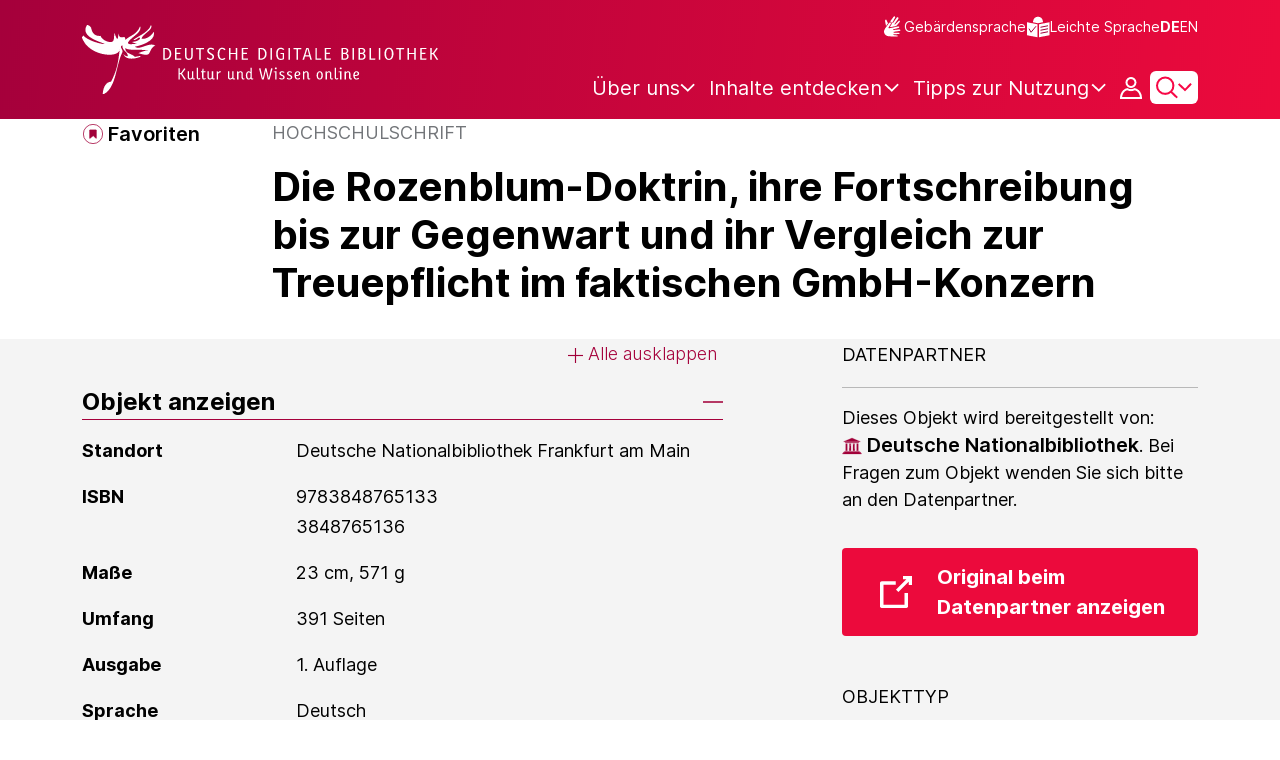

--- FILE ---
content_type: text/html;charset=UTF-8
request_url: https://www.deutsche-digitale-bibliothek.de/item/DYTXHSFDQXR5WGLOCES23QNVMR5ZIDS6
body_size: 16504
content:





<!DOCTYPE html>
<html lang="de">
<head>
    <title>Die Rozenblum-Doktrin, ihre Fortschreibung bis zur Gegenwart und ihr Vergleich zur Treuepflicht im faktischen GmbH-Konzern - Deutsche Digitale Bibliothek</title>
    <meta charset="utf-8"/>
    
        <meta name="viewport" content="width=device-width, initial-scale=1"/>
    
    <meta name="mobile-web-app-capable" content="yes"/>
    <meta name="apple-mobile-web-app-status-bar-style" content="default"/>
    <meta name="referrer" content="strict-origin-when-cross-origin"/>

    <link rel="search" title="Deutsche Digitale Bibliothek"
          href="/opensearch_de.osdx"
          type="application/opensearchdescription+xml"/>

    

    <script type="text/javascript" src="/assets/i18n/de/messages-5c88dca3e54385a31546dbb8eb51e59c.js" ></script>

    <script type="text/javascript" src="/assets/vendor/bootstrap-5.3.6/bootstrap.bundle.min-72ebbd786afa713b64f2a5958515f0d3.js" ></script>
    <link rel="stylesheet" href="/assets/vendor/bootstrap-5.3.6/bootstrap.min-2115a3b579b5003c4731570952d0ade9.css" />
    <link rel="stylesheet" href="/assets/main-ddb-1edab04df476290509f3af52320b8422.css" />

    <link rel="icon" sizes="any" href="/assets/favicon/ddb/ddb-favicon-c3882c4d4560ae7c63b60e941c3e6bd4.ico"/>
    <link rel="icon" type="image/svg+xml" href="/assets/favicon/ddb/ddb-favicon-ea43cf3fd0311f5eeda3dbca300356c3.svg"/>
    <link rel="apple-touch-icon" href="/assets/favicon/ddb/ddb-apple-touch-icon-8895b46c7fe49c543ea0e764928768db.png"/>
    <link rel="manifest" href="/assets/favicon/ddb/ddb-d254564d657c982fa1978eff61ed2e5b.webmanifest"/>
    
    
    
    <link rel="canonical"
          href="https://www.deutsche-digitale-bibliothek.de/item/DYTXHSFDQXR5WGLOCES23QNVMR5ZIDS6"/>
    <meta name="page" content="item" data-providerId="http://www.deutsche-digitale-bibliothek.de/organization/2Q37XY5KXJNJE5MV6SWP3UKKZ6RSBLK5" data-sector="http://ddb.vocnet.org/sparte/sparte002" data-mediaType="http://ddb.vocnet.org/medientyp/mt007"/>
    <meta name="layout" content="main"/>

    
    <meta property="og:title" content="Die Rozenblum-Doktrin, ihre Fortschreibung bis zur Gegenwart und ihr Vergleich zur Treuepflicht im faktischen GmbH-Konzern"/>
    <meta property="og:type" content="website"/>
    <meta property="og:url" content="https://www.deutsche-digitale-bibliothek.de/item/DYTXHSFDQXR5WGLOCES23QNVMR5ZIDS6"/>
    <meta property="og:site_name" content="Deutsche Digitale Bibliothek"/>
    <meta property="og:locale" content="de_DE"/>
    <meta property="og:image" content=""/>
    <meta property="og:image:width" content=""/>
    <meta property="og:image:height" content=""/>
    


    
    <!-- Matomo -->
<script>

    function getPageName() {
        return document.querySelector("meta[name=page]").getAttribute("content");
    }

    function getCookie(name) {
        const cookies = document.cookie.split("; ");
        for (const cookie of cookies) {
            const i = cookie.indexOf("=");
            if (i === -1) continue; // skip malformed cookies
            const k = cookie.slice(0, i);
            const v = cookie.slice(i + 1);
            if (k === name) {
                return v;
            }
        }
        return null;
    }

    // Matomo _paq variable
    var _paq = window._paq = window._paq || [];

    const isFullTrackingEnabled = getCookie("cb_cookie_notice");
    if (isFullTrackingEnabled === null) {
        // -------- Phase 1: Before Consent decision (minimal tracking, GDPR compliance) --------
        _paq.push(['requireCookieConsent']);
        _paq.push(['disableBrowserFeatureDetection']); // disables plugins, screen size, etc.
    }

    //---------------- Page specific search analysis ---------------
    var isObjectSearchResultPage = getPageName() === "results";
    var isPersonSearchResultPage = getPageName() === "searchperson";
    var isOrganizationSearchResultPage = getPageName() === "searchinstitution";
    var isArticleSearchResultPage = getPageName() === "searcharticle";
    var isNewspaperSearchResultPage = getPageName() === "newspaper/search";
    var isSearchResultPage = isObjectSearchResultPage || isPersonSearchResultPage || isOrganizationSearchResultPage || isArticleSearchResultPage || isNewspaperSearchResultPage;

    var isItemDetailPage = getPageName() === "item";
    var isNewspaperItemDetailPage = getPageName() === "newspaper/item";

    // Track not Special pages. Those are handled separately in matomoManager.js
    if(!isNewspaperItemDetailPage && !isItemDetailPage && !isSearchResultPage) {
        _paq.push(["trackPageView"]);
    }

    _paq.push(['setDomains', ["viewer.deutsche-digitale-bibliothek.de"]]);
    _paq.push(["setCustomVariable", 1, "js", "on", "visit"]);
    _paq.push(["setExcludedQueryParams", ["by","callback","category","clearFilter","clustered","entityid","facet","facets","facetValues","filterValues","firstHit","hit","id","issuepage","isThumbnailFiltered","keepFilters","lastHit","last_update","minDocs","normdata","offset","onlyWithData","order","query","rows","sort","ALPHA_ASC","ALPHA_DESC","sort_field","random","RELEVANCE","time_asc","time_desc","variantId","viewType","grid","list","thumbnail-filter","search_count","hitNumber","lang","reqType","_","random_seed","randomSeed","randomseed","its_url_id","digitalisat","fbclid"]]);
    _paq.push(["enableLinkTracking"]);
    (function () {
        var u = (("https:" == document.location.protocol) ? "https" : "http") + "://report.deutsche-digitale-bibliothek.de/";
        _paq.push(["setTrackerUrl", u + "matomo.php"]);
        _paq.push(["setSiteId", "3"]);
        var d = document, g = d.createElement("script"), s = d.getElementsByTagName("script")[0];
        g.type = "text/javascript";
        g.async = true;
        g.src = (("https:" == document.location.protocol) ? "https" : "http") + "://report.deutsche-digitale-bibliothek.de/matomo.js";
        s.parentNode.insertBefore(g, s);
    })();
</script>
<noscript><p><img referrerpolicy="no-referrer-when-downgrade" src="https://report.deutsche-digitale-bibliothek.de/matomo.php?idsite=3&amp;rec=1" style="border:0;" alt="" /></p></noscript>
<!-- End Matomo Code -->
</head>



<div id="viewport-info">
    <div class="d-block d-sm-none d-md-none d-lg-none d-xl-none" data-size="xs"></div>
    <div class="d-none d-sm-block d-md-none d-lg-none d-xl-none" data-size="sm"></div>
    <div class="d-none d-sm-none d-md-block d-lg-none d-xl-none" data-size="md"></div>
    <div class="d-none d-sm-none d-md-none d-lg-block d-xl-none" data-size="lg"></div>
    <div class="d-none d-sm-none d-md-none d-lg-none d-xl-block" data-size="xl"></div>
</div>


<body class="theme-ddb item ">

    
        
<div class="cookie-notice" id="cookie-notice2">
    <div class="cookie-wrapper">
        <p>Auf unserer Webseite werden neben den technisch erforderlichen Cookies noch Cookies zur statistischen Auswertung gesetzt. Sie können die Website auch ohne diese Cookies nutzen. Durch Klicken auf „Ich stimme zu“ erklären Sie sich einverstanden, dass wir Cookies zu Analyse-Zwecken setzen. In unserer <a href="/content/datenschutzerklaerung#cookies">Datenschutzerklärung</a> finden Sie weitere Informationen. Dort können Sie Ihre Cookie-Einstellungen jederzeit ändern.</p>
        <button id="cookie-accept" class="btn btn-primary cookie-btn"
                aria-controls="cookie-accept">Ich stimme zu</button>
        <button id="cookie-refuse" class="btn btn-secondary cookie-btn"
                aria-controls="cookie-refuse">Ich lehne ab</button>
    </div>
</div>

        



<a class="visually-hidden-focusable skip-link" href="#main-container">
    Direkt zum Inhalt
</a>

<header class="header">
    <div class="container header-container">
    
        <a href="/" title="Startseite">
            <picture>
                <source srcset="/assets/ddb-logo-lg-09861113a626a68e170a03d1cba40d51.svg" media="(min-width: 768px)"/>
                <img class="logo" src="/assets/ddb-logo-sm-ad9b53faf32d6d976dc03c7dd8a17ca6.svg"
                     alt="Logo: Deutsche Digitale Bibliothek"/>
            </picture>
        </a>

        <div class="header-controls">
            <div class="top-row">
                

<ul class="header-icons-container">
    <li>
        <a href="/content/gebaerdensprache" class="link-header-top sign-language-icon">
            Gebärdensprache
        </a>
    </li>
    <li>
        <a href="/content/leichte-sprache" class="link-header-top header-icon">
            Leichte Sprache
        </a>
    </li>
</ul>
                

<div class="language-switch">
    
    
    
    
        <a href="/item/DYTXHSFDQXR5WGLOCES23QNVMR5ZIDS6?lang=en" class="link-language" aria-label="Die Sprache der Webseite zu Englisch wechseln">
            <span class="active german">DE</span>
        </a>
        <a href="/item/DYTXHSFDQXR5WGLOCES23QNVMR5ZIDS6?lang=en" class="link-language" aria-label="Die Sprache der Webseite zu Englisch wechseln">
            <span class="">EN</span>
        </a>
    
</div>

            </div>

            <div class="bottom-row">
                
                <nav class="main-nav">
                    <ul>
                        




    

    <li class="level-1 ">
        


  <button class="open-btn header-dropdown-item-content" type="button"
          data-tippy-dropdown-template-id="ddb-main-f589d58b-2904-4020-8ebb-f232688bd761" data-tippy-placement="bottom">
    <span class="bold-shift" data-text="Über uns">Über uns</span>
  </button>

        
            <div id="ddb-main-f589d58b-2904-4020-8ebb-f232688bd761" style="display: none">
                <div class="header-dropdown">
                    <ul>
                        
                            
                            <li class="level-2 header-dropdown-item ">
                                


  <a class="header-dropdown-item-content" href="/content/wer-wir-sind">
    Wer wir sind
  </a>

                                
                            </li>
                        
                            
                            <li class="level-2 header-dropdown-item ">
                                


  <a class="header-dropdown-item-content" href="/content/wie-wir-organisiert-sind">
    Wie wir organisiert sind
  </a>

                                
                            </li>
                        
                            
                            <li class="level-2 header-dropdown-item ">
                                


  <a class="header-dropdown-item-content" href="/about-us/institutions">
    Beteiligte Kultureinrichtungen
  </a>

                                
                            </li>
                        
                    </ul>
                </div>
            </div>
        
    </li>

    

    <li class="level-1 ">
        


  <button class="open-btn header-dropdown-item-content" type="button"
          data-tippy-dropdown-template-id="ddb-main-1e652d51-ab0c-44ba-bac6-a94ade82d3f5" data-tippy-placement="bottom">
    <span class="bold-shift" data-text="Inhalte entdecken">Inhalte entdecken</span>
  </button>

        
            <div id="ddb-main-1e652d51-ab0c-44ba-bac6-a94ade82d3f5" style="display: none">
                <div class="header-dropdown">
                    <ul>
                        
                            
                            <li class="level-2 header-dropdown-item ">
                                


  <a class="header-dropdown-item-content" href="/content/dossiers">
    Dossiers
  </a>

                                
                            </li>
                        
                            
                            <li class="level-2 header-dropdown-item ">
                                


  <a class="header-dropdown-item-content" href="/content/virtuelle-ausstellungen">
    Virtuelle Ausstellungen
  </a>

                                
                            </li>
                        
                            
                            <li class="level-2 header-dropdown-item ">
                                


  <a class="header-dropdown-item-content" href="/content/lernen-und-entdecken-bildungsangebote-der-deutschen-digitalen-bibliothek">
    Bildungsangebote
  </a>

                                
                            </li>
                        
                            
                            <li class="level-2 header-dropdown-item ">
                                


  <a class="header-dropdown-item-content" href="/content/blog">
    Blog
  </a>

                                
                            </li>
                        
                            
                            <li class="level-2 header-dropdown-item ">
                                


  <a class="header-dropdown-item-content" href="/content/galleries">
    Bildergalerien
  </a>

                                
                            </li>
                        
                            
                            <li class="level-2 header-dropdown-item ">
                                


  <a class="header-dropdown-item-content" href="/content/kalenderblatt">
    Kalenderblatt
  </a>

                                
                            </li>
                        
                    </ul>
                </div>
            </div>
        
    </li>

    

    <li class="level-1 ">
        


  <button class="open-btn header-dropdown-item-content" type="button"
          data-tippy-dropdown-template-id="ddb-main-6ab0a0b2-965b-46a2-95ca-f7cc9547ab10" data-tippy-placement="bottom">
    <span class="bold-shift" data-text="Tipps zur Nutzung">Tipps zur Nutzung</span>
  </button>

        
            <div id="ddb-main-6ab0a0b2-965b-46a2-95ca-f7cc9547ab10" style="display: none">
                <div class="header-dropdown">
                    <ul>
                        
                            
                            <li class="level-2 header-dropdown-item ">
                                


  <a class="header-dropdown-item-content" href="/content/wie-suche-ich-im-portal">
    Wie suche ich im Portal
  </a>

                                
                            </li>
                        
                            
                            <li class="level-2 header-dropdown-item ">
                                


  <a class="header-dropdown-item-content" href="/content/suchergebnisse-verwenden">
    Suchergebnisse verwenden
  </a>

                                
                            </li>
                        
                            
                            <li class="level-2 header-dropdown-item ">
                                


  <a class="header-dropdown-item-content" href="/content/sensible-und-diskriminierende-inhalte-der-deutschen-digitalen-bibliothek">
    Sensible Inhalte
  </a>

                                
                            </li>
                        
                    </ul>
                </div>
            </div>
        
    </li>

                    </ul>
                </nav>

                
                <div class="person-icon">
                    
                    
                        <button class="user logged-out"
                                type="button"
                                data-bs-toggle="modal"
                                data-bs-target="#loginModal"
                                aria-label="Anmelden">
                        </button>
                    
                </div>

                
                <button class="search-icon-wrapper chevron-icon" id="header-search-icon" type="button"
                        data-bs-toggle="collapse"
                        data-bs-target="#searchModuleCollapse"
                        aria-expanded="false" aria-controls="searchModuleCollapse">
                    <span class="icon-search"></span>
                </button>

            
                <a href="/item/findById" id="menuIcon" class="menu" role="button" aria-label="Seitenmenü öffnen" data-bs-toggle="offcanvas" data-bs-target="#sideBar" aria-controls="sideBar" aria-expanded="false">
                    <span class="visually-hidden">Seitenmenü öffnen</span>
                </a>
            </div>
        </div>
    </div>
    
<section class="search-section collapse "
         id="searchModuleCollapse" aria-labelledby="search-section-title">
    <div class="search-section-wrapper container">
        <h2 class="h2-ddb search-section-title" id="search-section-title">
            Deutschlands Kulturerbe digital
        </h2>

        <div class="search-section-form">
            












    






    
    
    


<form action="/searchresults" method="get" role="search" id="form-search" >
    <ul class="navigation-group standard-search">
        <li>
            <button type="button"
                    class="navigation-item js-hide-person-info js-hide-organization-info js-hide-article-info active"
                    id="modal-search-objects"
                    data-url="/searchresults"
                    data-autocomplete-target="/apis/autocomplete"
                    data-placeholder="Suche in mehr als 63 Millionen Objekten"
                    data-text="Objekte"
                    data-value=""
                    aria-selected="true">
                Objekte
            </button>
        </li>
        <li>
            <button type="button"
                    class="navigation-item js-hide-info js-hide-organization-info js-hide-article-info "
                    id="modal-search-persons"
                    data-url="/search/person"
                    data-autocomplete-target="/apis/personAutocomplete"
                    data-placeholder="Suchbegriff eingeben"
                    data-text="Personen"
                    data-value=""
                    aria-selected="false">
                Personen
            </button>

        </li>
        <li>
            <button type="button"
                    class="navigation-item js-hide-info js-hide-person-info js-hide-article-info "
                    id="modal-search-institutions"
                    data-url="/search/organization"
                    data-autocomplete-target="/apis/institutionAutocomplete"
                    data-placeholder="Suchbegriff eingeben"
                    data-text="Organisationen"
                    data-value=""
                    aria-selected="false">
                Organisationen
            </button>
        </li>
        <li>
            <button type="button"
                    class="navigation-item js-hide-info js-hide-person-info js-hide-organization-info "
                    id="modal-search-articles"
                    data-url="/search/content"
                    data-autocomplete-target="/apis/articleAutocomplete"
                    data-placeholder="Suchbegriff eingeben"
                    data-text="Themen"
                    data-value=""
                    aria-selected="false">
                Themen
            </button>
        </li>
    </ul>

    <div class="search-bar-grid
    
    hide-person-info
    hide-organization-info
    hide-article-info">
        <div class="search-bar-extended"></div>
        <input type="search" class="query" name="query" id="search-input"
               aria-label="Suche"
               autocomplete="off"
               placeholder="Suche in mehr als 26 Millionen Objekten"
               value=""/>

        <button type="button" class="clear" aria-label="Eingabefeld löschen"
                data-target-id="search-input" style="display: none;"></button>

        <div class="thumbnail-filter-container">
            <div class="thumbnail-filter-tabs">
                <input type="radio" id="thumbnail-filter-off" name="isThumbnailFiltered"
                       value="false" 
                       data-placeholder="Suche in mehr als 63 Millionen Objekten">
                <label for="thumbnail-filter-off">Alle Objekte</label>
                <input type="radio" id="thumbnail-filter-on" name="isThumbnailFiltered"
                       value="true" checked=checked
                       data-placeholder="Suche in mehr als 26 Millionen Objekten">
                <label for="thumbnail-filter-on">Digitalisierte Objekte</label>
            </div>
        </div>

        <button id="search-submit" type="submit" aria-label="Suche"></button>
    </div>
</form>


        </div>
    </div>
</section>

    
    

<div class="offcanvas offcanvas-end sidebar" tabindex="-1" id="sideBar" data-bs-keyboard="false"
     data-bs-backdrop="false">
    <div class="offcanvas-header">
        <div class="sidebar-header">
            

<div class="language-switch">
    
    
    
    
        <a href="/item/DYTXHSFDQXR5WGLOCES23QNVMR5ZIDS6?lang=en" class="link-language" aria-label="Die Sprache der Webseite zu Englisch wechseln">
            <span class="active german">DE</span>
        </a>
        <a href="/item/DYTXHSFDQXR5WGLOCES23QNVMR5ZIDS6?lang=en" class="link-language" aria-label="Die Sprache der Webseite zu Englisch wechseln">
            <span class="">EN</span>
        </a>
    
</div>

            <button type="button" class="close-button" data-bs-dismiss="offcanvas" aria-label="Seitenmenü schließen">
            </button>
        </div>
        

<ul class="header-icons-container">
    <li>
        <a href="/content/gebaerdensprache" class="link-header-top sign-language-icon">
            Gebärdensprache
        </a>
    </li>
    <li>
        <a href="/content/leichte-sprache" class="link-header-top header-icon">
            Leichte Sprache
        </a>
    </li>
</ul>
    </div>

    <div class="offcanvas-body">
        <ul class="nav flex-column accordion" id="sideBarPanels">
            




  

  <li class="level-1 ">
    


  <div class="accordion-header" id="heading-f589d58b-2904-4020-8ebb-f232688bd761">
    <button class="open-btn collapsed"
            type="button"
            data-bs-toggle="collapse"
            data-bs-target="#ddb-f589d58b-2904-4020-8ebb-f232688bd761"
            aria-expanded="false"
            aria-controls="ddb-f589d58b-2904-4020-8ebb-f232688bd761">
      Über uns
    </button>
  </div>

    
      <div class="collapse accordion-collapse" aria-labelledby="heading-f589d58b-2904-4020-8ebb-f232688bd761" id="ddb-f589d58b-2904-4020-8ebb-f232688bd761">
        <ul>
          
            
            <li class="level-2 ">
              


  <a href="/content/wer-wir-sind">
    Wer wir sind
  </a>

              
            </li>
          
            
            <li class="level-2 ">
              


  <a href="/content/wie-wir-organisiert-sind">
    Wie wir organisiert sind
  </a>

              
            </li>
          
            
            <li class="level-2 ">
              


  <a href="/about-us/institutions">
    Beteiligte Kultureinrichtungen
  </a>

              
            </li>
          
        </ul>
      </div>
    
  </li>

  

  <li class="level-1 ">
    


  <div class="accordion-header" id="heading-1e652d51-ab0c-44ba-bac6-a94ade82d3f5">
    <button class="open-btn collapsed"
            type="button"
            data-bs-toggle="collapse"
            data-bs-target="#ddb-1e652d51-ab0c-44ba-bac6-a94ade82d3f5"
            aria-expanded="false"
            aria-controls="ddb-1e652d51-ab0c-44ba-bac6-a94ade82d3f5">
      Inhalte entdecken
    </button>
  </div>

    
      <div class="collapse accordion-collapse" aria-labelledby="heading-1e652d51-ab0c-44ba-bac6-a94ade82d3f5" id="ddb-1e652d51-ab0c-44ba-bac6-a94ade82d3f5">
        <ul>
          
            
            <li class="level-2 ">
              


  <a href="/content/dossiers">
    Dossiers
  </a>

              
            </li>
          
            
            <li class="level-2 ">
              


  <a href="/content/virtuelle-ausstellungen">
    Virtuelle Ausstellungen
  </a>

              
            </li>
          
            
            <li class="level-2 ">
              


  <a href="/content/lernen-und-entdecken-bildungsangebote-der-deutschen-digitalen-bibliothek">
    Bildungsangebote
  </a>

              
            </li>
          
            
            <li class="level-2 ">
              


  <a href="/content/blog">
    Blog
  </a>

              
            </li>
          
            
            <li class="level-2 ">
              


  <a href="/content/galleries">
    Bildergalerien
  </a>

              
            </li>
          
            
            <li class="level-2 ">
              


  <a href="/content/kalenderblatt">
    Kalenderblatt
  </a>

              
            </li>
          
        </ul>
      </div>
    
  </li>

  

  <li class="level-1 ">
    


  <div class="accordion-header" id="heading-6ab0a0b2-965b-46a2-95ca-f7cc9547ab10">
    <button class="open-btn collapsed"
            type="button"
            data-bs-toggle="collapse"
            data-bs-target="#ddb-6ab0a0b2-965b-46a2-95ca-f7cc9547ab10"
            aria-expanded="false"
            aria-controls="ddb-6ab0a0b2-965b-46a2-95ca-f7cc9547ab10">
      Tipps zur Nutzung
    </button>
  </div>

    
      <div class="collapse accordion-collapse" aria-labelledby="heading-6ab0a0b2-965b-46a2-95ca-f7cc9547ab10" id="ddb-6ab0a0b2-965b-46a2-95ca-f7cc9547ab10">
        <ul>
          
            
            <li class="level-2 ">
              


  <a href="/content/wie-suche-ich-im-portal">
    Wie suche ich im Portal
  </a>

              
            </li>
          
            
            <li class="level-2 ">
              


  <a href="/content/suchergebnisse-verwenden">
    Suchergebnisse verwenden
  </a>

              
            </li>
          
            
            <li class="level-2 ">
              


  <a href="/content/sensible-und-diskriminierende-inhalte-der-deutschen-digitalen-bibliothek">
    Sensible Inhalte
  </a>

              
            </li>
          
        </ul>
      </div>
    
  </li>

        </ul>
    </div>
</div>

</header>


    


<div id="main-container" class="container-fluid" role="main">
    

<div class="item-page">
    

    

<div class="container item-header">
    <div class="row">
        <div class="col-xl-2 item-controls-description">
            




    <button class="favorites-button ddb-link add-to-favorites"
            data-bs-toggle="modal"
            data-bs-target="#loginModal"
            aria-label="Zu Favoriten hinzufügen"
            data-tippy-content="Zu Favoriten hinzufügen">
        Favoriten
    </button>




<!-- Confirmation copy modal -->
<div class="modal fade" id="addToFavoritesModal" tabindex="-1" role="dialog"
     aria-labelledby="addToFavoritesModal" aria-hidden="true">
    <div class="modal-dialog modal-dialog-centered" role="document">
        <div class="modal-content">
            <div class="modal-header">
                <div class="modal-title h5-ddb">Das Objekt wurde Ihren Favoriten hinzugefügt.</div>
            </div>

            <div class="modal-body">
                
                <div class="big-text add-to-favorites-description">
                    
                        <input type="hidden" id="default-folder-id" name="default-folder-id" value="">
                        Sie haben bisher noch keine Favoritenlisten erstellt.
                    
                </div>
            </div>

            <div class="modal-footer">
                <input type="hidden" id="item-id" required="required" value=""/>
                <input type="hidden" id="object-type" required="required" value=""/>
                <button type="button" class="btn btn-secondary" data-bs-dismiss="modal">
                    Schließen
                </button>
                
            </div>
        </div>
    </div>
</div>

        </div>

        <div class="col-xl-10 item-title-description">
            <p class="item-object-type">
                Hochschulschrift
            </p>

            <h1 class="item-title h1-ddb" id="item-title">
                Die Rozenblum-Doktrin, ihre Fortschreibung bis zur Gegenwart und ihr Vergleich zur Treuepflicht im faktischen GmbH-Konzern
            </h1>

            <div class="show-more-container">
                <button type="button" id="show-more-title" class="ddb-link action expand-all hide"
                        data-related-button-id="show-less-title"
                        data-truncate-target="item-title"
                        aria-expanded="false">Mehr anzeigen</button>
                <button type="button" id="show-less-title" class="ddb-link action collapse-all hide"
                        data-related-button-id="show-more-title"
                        data-show-target="item-title"
                        aria-expanded="true">Weniger anzeigen</button>
            </div>

            <div class="item-detail goto-link off">
                <a href="#item-detail" class="ddb-link jump-mark">
                    zu Verbundenen Objekten
                </a>
            </div>

            



        </div>
    </div>
</div>
    
    <div class="item-detail item-content item-wrapper">
        <div class="container">
            <div class="row">
                <div class="col-12 col-xl-7 item-description accordions">
                    

<div class="accordion accordion-flush accordion-container">
    <div class="d-flex justify-content-end">
        <div class="expandAll">
            <button type="button" class="ddb-link action expand-all"
                    aria-expanded="false">Alle ausklappen
            </button>
        </div>

        <div class="collapseAll hide">
            <button type="button" class="ddb-link action collapse-all"
                    aria-expanded="true">Alle einklappen
            </button>
        </div>
    </div>
    
        

<div class="accordion-item accordion-holder">
    <h2 class="accordion-header accordion-header-holder" id="accordion-1">
        <button class="accordion-button accordion-button-holder"
                type="button"
                data-bs-toggle="collapse"
                data-bs-target="#collapse-1"
                aria-expanded="true"
                aria-controls="collapse-1">
            Objekt anzeigen
        </button>
    </h2>

    <div id="collapse-1" class="accordion-collapse collapse show accordion-collapse-holder">
        <div class="accordion-body accordion-text-holder">
            


    
        <dl class="accordion-text-wrapper" data-id="flex_bibl_014">
            <dt class="accordion-key-wrapper col-md-4">Standort</dt>
            <dd class="col-md-8">
                <div class="accordion-wrapper-item" id="accordion-wrapper-item-1-0">
                    
                        <span>Deutsche Nationalbibliothek Frankfurt am Main</span>
                        <br/>
                    
                </div>
                <button type="button" id="show-more-text-1-0" class="ddb-link action expand-all hide"
                        data-truncate-target="accordion-wrapper-item-1-0"
                        aria-controls="accordion-wrapper-item-1-0"
                        aria-expanded="false">Mehr anzeigen</button>
                <button type="button" id="show-less-text-1-0" class="ddb-link action collapse-all hide"
                        data-show-target="accordion-wrapper-item-1-0"
                        aria-controls="accordion-wrapper-item-1-0"
                        aria-expanded="true">Weniger anzeigen</button>
            </dd>
        </dl>
    
        <dl class="accordion-text-wrapper" data-id="flex_bibl_013c">
            <dt class="accordion-key-wrapper col-md-4">ISBN</dt>
            <dd class="col-md-8">
                <div class="accordion-wrapper-item" id="accordion-wrapper-item-1-1">
                    
                        <span>9783848765133</span>
                        <br/>
                    
                        <span>3848765136</span>
                        <br/>
                    
                </div>
                <button type="button" id="show-more-text-1-1" class="ddb-link action expand-all hide"
                        data-truncate-target="accordion-wrapper-item-1-1"
                        aria-controls="accordion-wrapper-item-1-1"
                        aria-expanded="false">Mehr anzeigen</button>
                <button type="button" id="show-less-text-1-1" class="ddb-link action collapse-all hide"
                        data-show-target="accordion-wrapper-item-1-1"
                        aria-controls="accordion-wrapper-item-1-1"
                        aria-expanded="true">Weniger anzeigen</button>
            </dd>
        </dl>
    
        <dl class="accordion-text-wrapper" data-id="flex_arch_012">
            <dt class="accordion-key-wrapper col-md-4">Maße</dt>
            <dd class="col-md-8">
                <div class="accordion-wrapper-item" id="accordion-wrapper-item-1-2">
                    
                        <span>23 cm, 571 g</span>
                        <br/>
                    
                </div>
                <button type="button" id="show-more-text-1-2" class="ddb-link action expand-all hide"
                        data-truncate-target="accordion-wrapper-item-1-2"
                        aria-controls="accordion-wrapper-item-1-2"
                        aria-expanded="false">Mehr anzeigen</button>
                <button type="button" id="show-less-text-1-2" class="ddb-link action collapse-all hide"
                        data-show-target="accordion-wrapper-item-1-2"
                        aria-controls="accordion-wrapper-item-1-2"
                        aria-expanded="true">Weniger anzeigen</button>
            </dd>
        </dl>
    
        <dl class="accordion-text-wrapper" data-id="flex_bibl_009">
            <dt class="accordion-key-wrapper col-md-4">Umfang</dt>
            <dd class="col-md-8">
                <div class="accordion-wrapper-item" id="accordion-wrapper-item-1-3">
                    
                        <span>391 Seiten</span>
                        <br/>
                    
                </div>
                <button type="button" id="show-more-text-1-3" class="ddb-link action expand-all hide"
                        data-truncate-target="accordion-wrapper-item-1-3"
                        aria-controls="accordion-wrapper-item-1-3"
                        aria-expanded="false">Mehr anzeigen</button>
                <button type="button" id="show-less-text-1-3" class="ddb-link action collapse-all hide"
                        data-show-target="accordion-wrapper-item-1-3"
                        aria-controls="accordion-wrapper-item-1-3"
                        aria-expanded="true">Weniger anzeigen</button>
            </dd>
        </dl>
    
        <dl class="accordion-text-wrapper" data-id="flex_bibl_005">
            <dt class="accordion-key-wrapper col-md-4">Ausgabe</dt>
            <dd class="col-md-8">
                <div class="accordion-wrapper-item" id="accordion-wrapper-item-1-4">
                    
                        <span>1. Auflage</span>
                        <br/>
                    
                </div>
                <button type="button" id="show-more-text-1-4" class="ddb-link action expand-all hide"
                        data-truncate-target="accordion-wrapper-item-1-4"
                        aria-controls="accordion-wrapper-item-1-4"
                        aria-expanded="false">Mehr anzeigen</button>
                <button type="button" id="show-less-text-1-4" class="ddb-link action collapse-all hide"
                        data-show-target="accordion-wrapper-item-1-4"
                        aria-controls="accordion-wrapper-item-1-4"
                        aria-expanded="true">Weniger anzeigen</button>
            </dd>
        </dl>
    
        <dl class="accordion-text-wrapper" data-id="flex_bibl_008">
            <dt class="accordion-key-wrapper col-md-4">Sprache</dt>
            <dd class="col-md-8">
                <div class="accordion-wrapper-item" id="accordion-wrapper-item-1-5">
                    
                        <span>Deutsch</span>
                        <br/>
                    
                </div>
                <button type="button" id="show-more-text-1-5" class="ddb-link action expand-all hide"
                        data-truncate-target="accordion-wrapper-item-1-5"
                        aria-controls="accordion-wrapper-item-1-5"
                        aria-expanded="false">Mehr anzeigen</button>
                <button type="button" id="show-less-text-1-5" class="ddb-link action collapse-all hide"
                        data-show-target="accordion-wrapper-item-1-5"
                        aria-controls="accordion-wrapper-item-1-5"
                        aria-expanded="true">Weniger anzeigen</button>
            </dd>
        </dl>
    
        <dl class="accordion-text-wrapper" data-id="flex_bibl_012">
            <dt class="accordion-key-wrapper col-md-4">Anmerkungen</dt>
            <dd class="col-md-8">
                <div class="accordion-wrapper-item" id="accordion-wrapper-item-1-6">
                    
                        <span>Ruprecht-Karls-Universität Heidelberg, Dissertation, 2019</span>
                        <br/>
                    
                </div>
                <button type="button" id="show-more-text-1-6" class="ddb-link action expand-all hide"
                        data-truncate-target="accordion-wrapper-item-1-6"
                        aria-controls="accordion-wrapper-item-1-6"
                        aria-expanded="false">Mehr anzeigen</button>
                <button type="button" id="show-less-text-1-6" class="ddb-link action collapse-all hide"
                        data-show-target="accordion-wrapper-item-1-6"
                        aria-controls="accordion-wrapper-item-1-6"
                        aria-expanded="true">Weniger anzeigen</button>
            </dd>
        </dl>
    







        </div>
    </div>
</div>
    
    
        

<div class="accordion-item accordion-holder">
    <h2 class="accordion-header accordion-header-holder" id="accordion-2">
        <button class="accordion-button accordion-button-holder"
                type="button"
                data-bs-toggle="collapse"
                data-bs-target="#collapse-2"
                aria-expanded="true"
                aria-controls="collapse-2">
            Verweise und Beziehungen
        </button>
    </h2>

    <div id="collapse-2" class="accordion-collapse collapse show accordion-collapse-holder">
        <div class="accordion-body accordion-text-holder">
            



    
        <dl class="accordion-text-wrapper" data-id="flex_bibl_004">
            <dt class="accordion-key-wrapper col-md-4">Erschienen in</dt>
            <dd class="col-md-8">
                <div class="accordion-wrapper-item" id="accordion-wrapper-item-2-0">
                    
                        <span>Heidelberger Schriften zum Wirtschaftsrecht und Europarecht ; Band 92</span>
                        <br/>
                    
                </div>
                <button type="button" id="show-more-text-2-0" class="ddb-link action expand-all hide"
                        data-truncate-target="accordion-wrapper-item-2-0"
                        aria-controls="accordion-wrapper-item-2-0"
                        aria-expanded="false">Mehr anzeigen</button>
                <button type="button" id="show-less-text-2-0" class="ddb-link action collapse-all hide"
                        data-show-target="accordion-wrapper-item-2-0"
                        aria-controls="accordion-wrapper-item-2-0"
                        aria-expanded="true">Weniger anzeigen</button>
            </dd>
        </dl>
    






        </div>
    </div>
</div>
    
    
        

<div class="accordion-item accordion-holder">
    <h2 class="accordion-header accordion-header-holder" id="accordion-3">
        <button class="accordion-button accordion-button-holder"
                type="button"
                data-bs-toggle="collapse"
                data-bs-target="#collapse-3"
                aria-expanded="true"
                aria-controls="collapse-3">
            Klassifikation und Themen
        </button>
    </h2>

    <div id="collapse-3" class="accordion-collapse collapse show accordion-collapse-holder">
        <div class="accordion-body accordion-text-holder">
            




    
        <dl class="accordion-text-wrapper" data-id="flex_mus_neu_350">
            <dt class="accordion-key-wrapper col-md-4  ">
                <span class="">Schlagwort</span>
            </dt>

            <dd class="col-md-8  ">
                <div class="accordion-wrapper-item" id="accordion-wrapper-item-3-0">
                    
                        



  
    
      <a href="/organization/gnd/5098525-5" class="ddb-text-link organization">Europäische Union</a>
    
  

                        <br/>
                    
                        



  
    GmbH-Konzern
  

                        <br/>
                    
                        



  
    Faktischer Konzern
  

                        <br/>
                    
                        



  
    Treuepflicht
  

                        <br/>
                    
                        



  
    Rechtsvergleich
  

                        <br/>
                    
                        



  
    Treuepflicht
  

                        <br/>
                    
                        



  
    GmbH-Konzern
  

                        <br/>
                    
                        



  
    Doktrin
  

                        <br/>
                    
                        



  
    Deutschland
  

                        <br/>
                    
                        



  
    Frankreich
  

                        <br/>
                    
                </div>
                <button type="button" id="show-more-text-3-0" class="ddb-link action expand-all hide"
                        data-truncate-target="accordion-wrapper-item-3-0"
                        aria-controls="accordion-wrapper-item-3-0"
                        aria-expanded="false">Mehr anzeigen</button>
                <button type="button" id="show-less-text-3-0" class="ddb-link action collapse-all hide"
                        data-show-target="accordion-wrapper-item-3-0"
                        aria-controls="accordion-wrapper-item-3-0"
                        aria-expanded="true">Weniger anzeigen</button>
            </dd>
        </dl>
    





        </div>
    </div>
</div>
    
    
        

<div class="accordion-item accordion-holder">
    <h2 class="accordion-header accordion-header-holder" id="accordion-4">
        <button class="accordion-button accordion-button-holder"
                type="button"
                data-bs-toggle="collapse"
                data-bs-target="#collapse-4"
                aria-expanded="true"
                aria-controls="collapse-4">
            Beteiligte, Orts- und Zeitangaben
        </button>
    </h2>

    <div id="collapse-4" class="accordion-collapse collapse show accordion-collapse-holder">
        <div class="accordion-body accordion-text-holder">
            





    
        <dl class="accordion-text-wrapper" data-id="flex_mus_neu_100">
            <dt class="accordion-key-wrapper col-md-4   event-header">
                <span class="">Ereignis</span>
            </dt>

            <dd class="col-md-8  event-header">
                <div class="accordion-wrapper-item" id="accordion-wrapper-item-4-0">
                    
                        



  
    <span class="flex_mus_neu_100">Veröffentlichung</span>
  

                        <br/>
                    
                </div>
                <button type="button" id="show-more-text-4-0" class="ddb-link action expand-all hide"
                        data-truncate-target="accordion-wrapper-item-4-0"
                        aria-controls="accordion-wrapper-item-4-0"
                        aria-expanded="false">Mehr anzeigen</button>
                <button type="button" id="show-less-text-4-0" class="ddb-link action collapse-all hide"
                        data-show-target="accordion-wrapper-item-4-0"
                        aria-controls="accordion-wrapper-item-4-0"
                        aria-expanded="true">Weniger anzeigen</button>
            </dd>
        </dl>
    
        <dl class="accordion-text-wrapper" data-id="flex_mus_neu_120">
            <dt class="accordion-key-wrapper col-md-4  event-content ">
                <span class="">(wo)</span>
            </dt>

            <dd class="col-md-8 event-content ">
                <div class="accordion-wrapper-item" id="accordion-wrapper-item-4-1">
                    
                        



  
    <span class="flex_mus_neu_120">Baden-Baden</span>
  

                        <br/>
                    
                </div>
                <button type="button" id="show-more-text-4-1" class="ddb-link action expand-all hide"
                        data-truncate-target="accordion-wrapper-item-4-1"
                        aria-controls="accordion-wrapper-item-4-1"
                        aria-expanded="false">Mehr anzeigen</button>
                <button type="button" id="show-less-text-4-1" class="ddb-link action collapse-all hide"
                        data-show-target="accordion-wrapper-item-4-1"
                        aria-controls="accordion-wrapper-item-4-1"
                        aria-expanded="true">Weniger anzeigen</button>
            </dd>
        </dl>
    
        <dl class="accordion-text-wrapper" data-id="flex_mus_neu_110">
            <dt class="accordion-key-wrapper col-md-4  event-content ">
                <span class="">(wer)</span>
            </dt>

            <dd class="col-md-8 event-content ">
                <div class="accordion-wrapper-item" id="accordion-wrapper-item-4-2">
                    
                        



  
    <span class="flex_mus_neu_110">Nomos</span>
  

                        <br/>
                    
                </div>
                <button type="button" id="show-more-text-4-2" class="ddb-link action expand-all hide"
                        data-truncate-target="accordion-wrapper-item-4-2"
                        aria-controls="accordion-wrapper-item-4-2"
                        aria-expanded="false">Mehr anzeigen</button>
                <button type="button" id="show-less-text-4-2" class="ddb-link action collapse-all hide"
                        data-show-target="accordion-wrapper-item-4-2"
                        aria-controls="accordion-wrapper-item-4-2"
                        aria-expanded="true">Weniger anzeigen</button>
            </dd>
        </dl>
    
        <dl class="accordion-text-wrapper" data-id="flex_mus_neu_130">
            <dt class="accordion-key-wrapper col-md-4  event-content ">
                <span class="">(wann)</span>
            </dt>

            <dd class="col-md-8 event-content ">
                <div class="accordion-wrapper-item" id="accordion-wrapper-item-4-3">
                    
                        



  
    <span class="flex_mus_neu_130">2020</span>
  

                        <br/>
                    
                </div>
                <button type="button" id="show-more-text-4-3" class="ddb-link action expand-all hide"
                        data-truncate-target="accordion-wrapper-item-4-3"
                        aria-controls="accordion-wrapper-item-4-3"
                        aria-expanded="false">Mehr anzeigen</button>
                <button type="button" id="show-less-text-4-3" class="ddb-link action collapse-all hide"
                        data-show-target="accordion-wrapper-item-4-3"
                        aria-controls="accordion-wrapper-item-4-3"
                        aria-expanded="true">Weniger anzeigen</button>
            </dd>
        </dl>
    
        <dl class="accordion-text-wrapper" data-id="flex_arch_014">
            <dt class="accordion-key-wrapper col-md-4   ">
                <span class="">Urheber</span>
            </dt>

            <dd class="col-md-8  ">
                <div class="accordion-wrapper-item" id="accordion-wrapper-item-4-4">
                    
                        



  
    
      <a href="/person/gnd/1210955091" class="ddb-text-link person">Krafft, Anne Kristin</a>
    
  

                        <br/>
                    
                </div>
                <button type="button" id="show-more-text-4-4" class="ddb-link action expand-all hide"
                        data-truncate-target="accordion-wrapper-item-4-4"
                        aria-controls="accordion-wrapper-item-4-4"
                        aria-expanded="false">Mehr anzeigen</button>
                <button type="button" id="show-less-text-4-4" class="ddb-link action collapse-all hide"
                        data-show-target="accordion-wrapper-item-4-4"
                        aria-controls="accordion-wrapper-item-4-4"
                        aria-expanded="true">Weniger anzeigen</button>
            </dd>
        </dl>
    
        <dl class="accordion-text-wrapper" data-id="flex_bibl_002">
            <dt class="accordion-key-wrapper col-md-4   ">
                <span class="">Beteiligte Personen und Organisationen</span>
            </dt>

            <dd class="col-md-8  ">
                <div class="accordion-wrapper-item" id="accordion-wrapper-item-4-5">
                    
                        



  
    
      <a href="/organization/gnd/117513-0" class="ddb-text-link organization">Nomos Verlagsgesellschaft</a>
    
  

                        <br/>
                    
                </div>
                <button type="button" id="show-more-text-4-5" class="ddb-link action expand-all hide"
                        data-truncate-target="accordion-wrapper-item-4-5"
                        aria-controls="accordion-wrapper-item-4-5"
                        aria-expanded="false">Mehr anzeigen</button>
                <button type="button" id="show-less-text-4-5" class="ddb-link action collapse-all hide"
                        data-show-target="accordion-wrapper-item-4-5"
                        aria-controls="accordion-wrapper-item-4-5"
                        aria-expanded="true">Weniger anzeigen</button>
            </dd>
        </dl>
    




        </div>
    </div>
</div>
    
    
        

<div class="accordion-item accordion-holder">
    <h2 class="accordion-header accordion-header-holder" id="accordion-5">
        <button class="accordion-button accordion-button-holder"
                type="button"
                data-bs-toggle="collapse"
                data-bs-target="#collapse-5"
                aria-expanded="true"
                aria-controls="collapse-5">
            Weitere Informationen
        </button>
    </h2>

    <div id="collapse-5" class="accordion-collapse collapse show accordion-collapse-holder">
        <div class="accordion-body accordion-text-holder">
            






    


    
        <dl class="accordion-text-wrapper" data-id="flex_bibl_016">
            <dt class="accordion-key-wrapper col-md-4">Inhaltsverzeichnis</dt>
            <dd class="col-md-8">
                
                    
                        <div class="accordion-wrapper-item" id="accordion-wrapper-item-5-0">



  
    <span class="flex_bibl_016"><a class="" href="https://d-nb.info/1207565296/04" rel="nofollow">https://d-nb.info/1207565296/04</a></span>
  
</div>
                        <button type="button" id="show-more-text-5-0" class="ddb-link action expand-all hide"
                                data-truncate-target="accordion-wrapper-item-5-0"
                                aria-controls="accordion-wrapper-item-5-0"
                                aria-expanded="false">Mehr anzeigen</button>
                        <button type="button" id="show-less-text-5-0" class="ddb-link action collapse-all hide"
                                data-show-target="accordion-wrapper-item-5-0"
                                aria-controls="accordion-wrapper-item-5-0"
                                aria-expanded="true">Weniger anzeigen</button>
                    
                
            </dd>
        </dl>
    
        <dl class="accordion-text-wrapper" data-id="&lt;item:rights&gt;">
            <dt class="accordion-key-wrapper col-md-4">Rechteinformation</dt>
            <dd class="col-md-8">
                
                    
                        <div class="accordion-wrapper-item" id="accordion-wrapper-item-5-1">



  
    <span class="&lt;item:rights&gt;">Bei diesem Objekt liegt nur das Inhaltsverzeichnis digital vor. Der Zugriff darauf ist unbeschränkt möglich.</span>
  
</div>
                        <button type="button" id="show-more-text-5-1" class="ddb-link action expand-all hide"
                                data-truncate-target="accordion-wrapper-item-5-1"
                                aria-controls="accordion-wrapper-item-5-1"
                                aria-expanded="false">Mehr anzeigen</button>
                        <button type="button" id="show-less-text-5-1" class="ddb-link action collapse-all hide"
                                data-show-target="accordion-wrapper-item-5-1"
                                aria-controls="accordion-wrapper-item-5-1"
                                aria-expanded="true">Weniger anzeigen</button>
                    
                
            </dd>
        </dl>
    
        <dl class="accordion-text-wrapper" data-id="&lt;cortex:ingest-date&gt;">
            <dt class="accordion-key-wrapper col-md-4">Letzte Aktualisierung</dt>
            <dd class="col-md-8">
                
                    
                        <span>11.06.2025, 13:58 MESZ</span>
                        <span class="icon-info" tabindex="0"
                              data-tippy-content="Das Datum „Letzte Aktualisierung” gibt an, wann Daten zu einem Objekt das letzte Mal in die Deutsche Digitale Bibliothek eingespielt wurden, z.B. im Rahmen eines Daten-Updates.">
                        </span>
                    
                
            </dd>
        </dl>
    



        </div>
    </div>
</div>
    
</div>
                </div>

                <div class="col-12 col-xl-4 offset-xl-1 item-description core-data-col">
                    

<div class="item-core-data-detail">
    <div class="institution">
        <h2 class="label-core-data">Datenpartner</h2>
        <hr aria-hidden="true"/>

        <div class="institution-title">
            <span>Dieses Objekt wird bereitgestellt von:</span><br>
            <a href="/organization/2Q37XY5KXJNJE5MV6SWP3UKKZ6RSBLK5" class="ddb-link organization">Deutsche Nationalbibliothek</a>.
            <span>Bei Fragen zum Objekt wenden Sie sich bitte an den Datenpartner.</span>
        </div>

        
        
            <div class="institution-link-container">
                <a class="institution-link piwik_link_top" href="http://deposit.dnb.de/cgi-bin/dokserv?id=721bc74a469b4af483cc70218878d3c1&amp;prov=M&amp;dok_var=1&amp;dok_ext=htm" target="_blank" rel="noopener"><span
                        class="institution-link-text">
                    Original beim Datenpartner anzeigen
                </span></a>
            </div>
        
    </div>
</div>

                    


    <div class="item-core-data-detail">
        <h2 class="label-core-data ddb-teaser-text">Objekttyp
        </h2>
        <hr  aria-hidden="true" />
        <ul class="list-unstyled">
            
                <li class="label-core-value">Hochschulschrift</li>
            
        </ul>
    </div>

                    



    <div class="item-core-data-detail">
        <h2 class="label-core-data">Beteiligte</h2>
        <hr aria-hidden="true"/>

        <ul class="core-value list-unstyled" id="core-value">
            
                    <li class="label-core-value">
                        
                            
                                <a href="/person/gnd/1210955091" class="ddb-link person">Krafft, Anne Kristin</a>
                            
                            
                        
                    </li>
            
                    <li class="label-core-value">
                        
                            
                            
                                <a href="/organization/gnd/117513-0" class="ddb-link organization">Nomos Verlagsgesellschaft</a>
                            
                        
                    </li>
            
                    <li class="label-core-value">
                        
                            Nomos
                        
                    </li>
            
        </ul>
        <button type="button" id="show-more-core-text" class="ddb-link action expand-all hide"
                data-related-button-id="show-less-core-text"
                data-truncate-target="core-value"
                aria-expanded="false">Mehr anzeigen</button>
        <button type="button" id="show-less-core-text" class="ddb-link action collapse-all hide"
                data-related-button-id="show-more-core-text"
                data-show-target="core-value"
                aria-expanded="true">Weniger anzeigen</button>
    </div>

                    


    <div class="item-core-data-detail">
        <h2 class="label-core-data">Entstanden</h2>
        <hr  aria-hidden="true" />
        <ul class="core-value list-unstyled" id="core-dates">
            
                <li class="label-core-value">2020</li>
            
        </ul>
        <button type="button" id="show-more-core-dates" class="ddb-link action expand-all hide"
                data-related-button-id="show-less-core-dates"
                data-truncate-target="core-dates"
                aria-expanded="false">Mehr anzeigen</button>
        <button type="button" id="show-less-core-dates" class="ddb-link action collapse-all hide"
                data-related-button-id="show-more-core-dates"
                data-show-target="core-dates"
                aria-expanded="true">Weniger anzeigen</button>
    </div>

                </div>
            </div>
        </div>
    </div>

    <div class="social-icons-section">
        


<p class="share-page-label">Seite teilen:</p>

<a href="/item/findById" id="facebook_share_page" class="social-media facebook" target="_blank"><span class="visually-hidden">Link auf diese Seite in Facebook teilen</span>
</a>
<a href="/item/findById" id="twitter_share_page" class="social-media twitter" target="_blank"><span class="visually-hidden">Link auf diese Seite in Twitter teilen</span>
</a>

<a href="/item/findById" id="linkedIn_share_page" class="social-media linkedIn" target="_blank"><span class="visually-hidden">Link auf diese Seite in Mastodon teilen</span>
</a>

<a href="/item/findById" id="mail_share_page" class="social-media mail" target="_blank"><span class="visually-hidden">Link auf diese Seite per Mail versenden</span>
</a>

<a href="http://www.deutsche-digitale-bibliothek.de/item/DYTXHSFDQXR5WGLOCES23QNVMR5ZIDS6" class="social-media link" href="#" data-bs-toggle="modal" data-bs-target="#copyLinkToPublicPageModal">
    <span class="visually-hidden">Link auf diese Seite kopieren</span>
</a>

<div>
    

<!-- Confirmation copy link to public page modal -->
<div class="modal fade" id="copyLinkToPublicPageModal" tabindex="-1" role="dialog"
     aria-labelledby="copyLinkToPublicPageModal" aria-hidden="true">
    <div class="modal-dialog modal-dialog-centered" role="document">
        <div class="modal-content">
            <div class="modal-header">
                <h2 class="modal-title h5-ddb">Link auf diese Seite</h2>
            </div>

            <div class="modal-body">
                
                    

<input type="text" readonly
       class="form-control-plaintext text-input "
       name="link-to-current-page"
       id="link-to-public-page"
       value=""
       
       aria-errormessage="feedback-link-to-public-page"
       aria-label=""
       placeholder=""
       
    >


                
                <div id="link-copied-message" class="hide" role="status">Der Link wurde in die Zwischenablage kopiert.</div>
            </div>

            <div class="modal-footer">
                <button type="button" id="copy-link-to-public-page-button" aria-label="CopyLink"
                        class="btn btn-primary">
                    Link kopieren
                </button>
                <button type="button" class="btn btn-secondary" data-bs-dismiss="modal">
                    Schließen
                </button>
            </div>
        </div>
    </div>
</div>
</div>

    </div>

    


    <div class="container similar-objects">
        





    


<div class="profile-favorite-header">
    
    <h2 class="h2-ddb">
        
            Ähnliche Objekte
            (12)
        
        
    </h2>


    
        <div class="d-flex align-items-end d-none d-lg-flex">
            <button class="icon-left-arrow-anchor carousel-navigation-button" role="button" data-bs-target="#similar-objects"
                    data-bs-slide="prev" aria-label="Zurück"></button>

            <button class="icon-right-arrow-anchor carousel-navigation-button" role="button" data-bs-target="#similar-objects"
                    data-bs-slide="next" aria-label="Weiter"></button>
        </div>
    


    
        <div class="d-flex align-items-end d-none d-md-flex d-lg-none">
            <button class="icon-left-arrow-anchor carousel-navigation-button" role="button"
                    data-bs-target="#similar-objects-md"
                    data-bs-slide="prev" aria-label="Zurück"></button>

            <button class="icon-right-arrow-anchor carousel-navigation-button" role="button"
                    data-bs-target="#similar-objects-md"
                    data-bs-slide="next" aria-label="Zurück"></button>
        </div>
    
</div>



    <div id="similar-objects" class="ddb-carousel carousel carousel-dark slide d-none d-lg-block pointer-event"
         data-bs-interval="false">
        <div class="carousel-inner">
            
                
                    <div class="carousel-item active ">
                        <div class="row">
                            

                            
                                
                            

                                
                                    
                                    
                                    

<div class="col similar-objects">
    <a href="/item/SMQ2JHQCCBB46WXISFWSAU4AGT6GQ5O3">
        
            <div class="no-digitalisat">
                <img src="/assets/placeholder/searchResultMediaNoDigitisedMedia.png" alt="Nachteilsausgleichsvereinbarungen im faktischen Konzern"/>
            </div>
        
    </a>
    
        <p class="ddb-teaser-text ddb-carousel-item-label">Hochschulschrift</p>
    

    <h3 class="h4-ddb ddb-carousel-item-title">Nachteilsausgleichsvereinbarungen im faktischen Konzern</h3>
</div>

                                
                                
                            

                            
                                
                            

                                
                                    
                                    
                                    

<div class="col similar-objects">
    <a href="/item/26636RONZIQ36BPDU2NPTISJJGYMDPQZ">
        
            <div class="no-digitalisat">
                <img src="/assets/placeholder/searchResultMediaNoDigitisedMedia.png" alt="Die Macht des Faktischen"/>
            </div>
        
    </a>
    
        <p class="ddb-teaser-text ddb-carousel-item-label">Druckerzeugnis</p>
    

    <h3 class="h4-ddb ddb-carousel-item-title">Die Macht des Faktischen</h3>
</div>

                                
                                
                            

                            
                                
                            

                                
                                    
                                    
                                    

<div class="col similar-objects">
    <a href="/item/ROYW4UUBHFKNRCUXQG5JQXNAVGFARKTG">
        
            <div class="no-digitalisat">
                <img src="/assets/placeholder/searchResultMediaNoDigitisedMedia.png" alt="Abschied vom &quot;qualifiziert faktischen&quot; Konzern : Verflechtungen im faktischen Unternehmensverbund und ihre Auswirkungen"/>
            </div>
        
    </a>
    

    <h3 class="h4-ddb ddb-carousel-item-title">Abschied vom &quot;qualifiziert faktischen&quot; Konzern : Verflechtungen im faktischen Unternehmensverbund und ihre Auswirkungen</h3>
</div>

                                
                                
                            

                            
                                
                            

                                
                                    
                                    
                                    

<div class="col similar-objects">
    <a href="/item/FRRVT43WF35RK54TICAUZOG4366HCPVE">
        
            <div class="no-digitalisat">
                <img src="/assets/placeholder/searchResultMediaNoDigitisedMedia.png" alt="Die antinormative Kraft des Faktischen"/>
            </div>
        
    </a>
    

    <h3 class="h4-ddb ddb-carousel-item-title">Die antinormative Kraft des Faktischen</h3>
</div>

                                
                                
                            
                            
                        </div>
                    </div>
                
            
                
            
                
            
                
            
                
                    <div class="carousel-item  ">
                        <div class="row">
                            

                            
                                
                            

                                
                                    
                                    
                                    

<div class="col similar-objects">
    <a href="/item/7C5ISQDBMTETMVUQVUI7AL5IIGHME335">
        
            <div class="no-digitalisat">
                <img src="/assets/placeholder/searchResultMediaNoDigitisedMedia.png" alt="Der Abhängigkeitsbericht im faktischen Konzern"/>
            </div>
        
    </a>
    

    <h3 class="h4-ddb ddb-carousel-item-title">Der Abhängigkeitsbericht im faktischen Konzern</h3>
</div>

                                
                                
                            

                            
                                
                            

                                
                                    
                                    
                                    

<div class="col similar-objects">
    <a href="/item/GCX3FP2VH2SVJK4KBHJAYOFBL3OV4GTW">
        
            <div class="no-digitalisat">
                <img src="/assets/placeholder/searchResultMediaNoDigitisedMedia.png" alt="Fiktionen des Faktischen in der Renaissance"/>
            </div>
        
    </a>
    
        <p class="ddb-teaser-text ddb-carousel-item-label">Aufsatzsammlung</p>
    

    <h3 class="h4-ddb ddb-carousel-item-title">Fiktionen des Faktischen in der Renaissance</h3>
</div>

                                
                                
                            

                            
                                
                            

                                
                                    
                                    
                                    

<div class="col similar-objects">
    <a href="/item/ACO74RDTSAJAWHRWDPUFUROOMA2Y22DC">
        
            <div class="no-digitalisat">
                <img src="/assets/placeholder/searchResultMediaNoDigitisedMedia.png" alt="Leitungsintensität und Mehrfachfunktion im faktischen Aktienkonzern"/>
            </div>
        
    </a>
    
        <p class="ddb-teaser-text ddb-carousel-item-label">Hochschulschrift</p>
    

    <h3 class="h4-ddb ddb-carousel-item-title">Leitungsintensität und Mehrfachfunktion im faktischen Aktienkonzern</h3>
</div>

                                
                                
                            

                            
                                
                            

                                
                                    
                                    
                                    

<div class="col similar-objects">
    <a href="/item/GDJ2PWJX2H7Q2EZIWK2NGS4VKOYXTU6K">
        
            <div class="no-digitalisat">
                <img src="/assets/placeholder/searchResultMediaNoDigitisedMedia.png" alt="Die Entstehung des qualifizierten faktischen Konzerns"/>
            </div>
        
    </a>
    
        <p class="ddb-teaser-text ddb-carousel-item-label">Hochschulschrift</p>
    

    <h3 class="h4-ddb ddb-carousel-item-title">Die Entstehung des qualifizierten faktischen Konzerns</h3>
</div>

                                
                                
                            
                            
                        </div>
                    </div>
                
            
                
            
                
            
                
            
                
                    <div class="carousel-item  ">
                        <div class="row">
                            

                            
                                
                            

                                
                                    
                                    
                                    

<div class="col similar-objects">
    <a href="/item/HYZXI5FWU4EMIPB62THVZBTLTEH4ODER">
        
            <div class="no-digitalisat">
                <img src="/assets/placeholder/searchResultMediaNoDigitisedMedia.png" alt="Entlastung von Doppelmandatsträgern im faktischen Konzern : die Pflicht zur Vermeidung von Interessenkollisionen im faktischen GmbH-Konzern"/>
            </div>
        
    </a>
    
        <p class="ddb-teaser-text ddb-carousel-item-label">Hochschulschrift</p>
    

    <h3 class="h4-ddb ddb-carousel-item-title">Entlastung von Doppelmandatsträgern im faktischen Konzern : die Pflicht zur Vermeidung von Interessenkollisionen im faktischen GmbH-Konzern</h3>
</div>

                                
                                
                            

                            
                                
                            

                                
                                    
                                    
                                    

<div class="col similar-objects">
    <a href="/item/CRIFC6CM77BX5IERRHIXHC5LZGIWFJT4">
        
            <div class="no-digitalisat">
                <img src="/assets/placeholder/searchResultMediaNoDigitisedMedia.png" alt="Schutz der außenstehenden Aktionäre im faktischen Konzern"/>
            </div>
        
    </a>
    
        <p class="ddb-teaser-text ddb-carousel-item-label">Hochschulschrift</p>
    

    <h3 class="h4-ddb ddb-carousel-item-title">Schutz der außenstehenden Aktionäre im faktischen Konzern</h3>
</div>

                                
                                
                            

                            
                                
                            

                                
                                    
                                    
                                    

<div class="col similar-objects">
    <a href="/item/5OAG36RYNHI2K55IGLJVKQ2DY7DHALTZ">
        
            <div class="no-digitalisat">
                <img src="/assets/placeholder/searchResultMediaNoDigitisedMedia.png" alt="Gläubigerschutz im qualifizierten faktischen GmbH-Konzern"/>
            </div>
        
    </a>
    
        <p class="ddb-teaser-text ddb-carousel-item-label">Hochschulschrift</p>
    

    <h3 class="h4-ddb ddb-carousel-item-title">Gläubigerschutz im qualifizierten faktischen GmbH-Konzern</h3>
</div>

                                
                                
                            

                            
                                
                            

                                
                                    
                                    
                                    

<div class="col similar-objects">
    <a href="/item/26SUXEJJUDAAFUHOMQOU77GJPOS4GVJJ">
        
            <div class="no-digitalisat">
                <img src="/assets/placeholder/searchResultMediaNoDigitisedMedia.png" alt="Die Drittanstellung von Vorstandsmitgliedern im faktischen Aktienkonzern"/>
            </div>
        
    </a>
    
        <p class="ddb-teaser-text ddb-carousel-item-label">Hochschulschrift</p>
    

    <h3 class="h4-ddb ddb-carousel-item-title">Die Drittanstellung von Vorstandsmitgliedern im faktischen Aktienkonzern</h3>
</div>

                                
                                
                            
                            
                        </div>
                    </div>
                
            
                
            
                
            
                
            
        </div>
    </div>


    <div id="similar-objects-md" class="ddb-carousel carousel carousel-dark slide d-none d-md-block d-lg-none pointer-event">
        <div class="carousel-inner">
            
                
                    <div class="carousel-item active ">
                        <div class="row">
                            

                            
                                
                            
                                
                                    

<div class="col similar-objects">
    <a href="/item/SMQ2JHQCCBB46WXISFWSAU4AGT6GQ5O3">
        
            <div class="no-digitalisat">
                <img src="/assets/placeholder/searchResultMediaNoDigitisedMedia.png" alt="Nachteilsausgleichsvereinbarungen im faktischen Konzern"/>
            </div>
        
    </a>
    
        <p class="ddb-teaser-text ddb-carousel-item-label">Hochschulschrift</p>
    

    <h3 class="h4-ddb ddb-carousel-item-title">Nachteilsausgleichsvereinbarungen im faktischen Konzern</h3>
</div>

                                
                                
                            

                            
                                
                            
                                
                                    

<div class="col similar-objects">
    <a href="/item/26636RONZIQ36BPDU2NPTISJJGYMDPQZ">
        
            <div class="no-digitalisat">
                <img src="/assets/placeholder/searchResultMediaNoDigitisedMedia.png" alt="Die Macht des Faktischen"/>
            </div>
        
    </a>
    
        <p class="ddb-teaser-text ddb-carousel-item-label">Druckerzeugnis</p>
    

    <h3 class="h4-ddb ddb-carousel-item-title">Die Macht des Faktischen</h3>
</div>

                                
                                
                            

                            
                                
                            
                                
                                    

<div class="col similar-objects">
    <a href="/item/ROYW4UUBHFKNRCUXQG5JQXNAVGFARKTG">
        
            <div class="no-digitalisat">
                <img src="/assets/placeholder/searchResultMediaNoDigitisedMedia.png" alt="Abschied vom &quot;qualifiziert faktischen&quot; Konzern : Verflechtungen im faktischen Unternehmensverbund und ihre Auswirkungen"/>
            </div>
        
    </a>
    

    <h3 class="h4-ddb ddb-carousel-item-title">Abschied vom &quot;qualifiziert faktischen&quot; Konzern : Verflechtungen im faktischen Unternehmensverbund und ihre Auswirkungen</h3>
</div>

                                
                                
                            
                            
                        </div>
                    </div>
                
            
                
            
                
            
                
                    <div class="carousel-item  ">
                        <div class="row">
                            

                            
                                
                            
                                
                                    

<div class="col similar-objects">
    <a href="/item/FRRVT43WF35RK54TICAUZOG4366HCPVE">
        
            <div class="no-digitalisat">
                <img src="/assets/placeholder/searchResultMediaNoDigitisedMedia.png" alt="Die antinormative Kraft des Faktischen"/>
            </div>
        
    </a>
    

    <h3 class="h4-ddb ddb-carousel-item-title">Die antinormative Kraft des Faktischen</h3>
</div>

                                
                                
                            

                            
                                
                            
                                
                                    

<div class="col similar-objects">
    <a href="/item/7C5ISQDBMTETMVUQVUI7AL5IIGHME335">
        
            <div class="no-digitalisat">
                <img src="/assets/placeholder/searchResultMediaNoDigitisedMedia.png" alt="Der Abhängigkeitsbericht im faktischen Konzern"/>
            </div>
        
    </a>
    

    <h3 class="h4-ddb ddb-carousel-item-title">Der Abhängigkeitsbericht im faktischen Konzern</h3>
</div>

                                
                                
                            

                            
                                
                            
                                
                                    

<div class="col similar-objects">
    <a href="/item/GCX3FP2VH2SVJK4KBHJAYOFBL3OV4GTW">
        
            <div class="no-digitalisat">
                <img src="/assets/placeholder/searchResultMediaNoDigitisedMedia.png" alt="Fiktionen des Faktischen in der Renaissance"/>
            </div>
        
    </a>
    
        <p class="ddb-teaser-text ddb-carousel-item-label">Aufsatzsammlung</p>
    

    <h3 class="h4-ddb ddb-carousel-item-title">Fiktionen des Faktischen in der Renaissance</h3>
</div>

                                
                                
                            
                            
                        </div>
                    </div>
                
            
                
            
                
            
                
                    <div class="carousel-item  ">
                        <div class="row">
                            

                            
                                
                            
                                
                                    

<div class="col similar-objects">
    <a href="/item/ACO74RDTSAJAWHRWDPUFUROOMA2Y22DC">
        
            <div class="no-digitalisat">
                <img src="/assets/placeholder/searchResultMediaNoDigitisedMedia.png" alt="Leitungsintensität und Mehrfachfunktion im faktischen Aktienkonzern"/>
            </div>
        
    </a>
    
        <p class="ddb-teaser-text ddb-carousel-item-label">Hochschulschrift</p>
    

    <h3 class="h4-ddb ddb-carousel-item-title">Leitungsintensität und Mehrfachfunktion im faktischen Aktienkonzern</h3>
</div>

                                
                                
                            

                            
                                
                            
                                
                                    

<div class="col similar-objects">
    <a href="/item/GDJ2PWJX2H7Q2EZIWK2NGS4VKOYXTU6K">
        
            <div class="no-digitalisat">
                <img src="/assets/placeholder/searchResultMediaNoDigitisedMedia.png" alt="Die Entstehung des qualifizierten faktischen Konzerns"/>
            </div>
        
    </a>
    
        <p class="ddb-teaser-text ddb-carousel-item-label">Hochschulschrift</p>
    

    <h3 class="h4-ddb ddb-carousel-item-title">Die Entstehung des qualifizierten faktischen Konzerns</h3>
</div>

                                
                                
                            

                            
                                
                            
                                
                                    

<div class="col similar-objects">
    <a href="/item/HYZXI5FWU4EMIPB62THVZBTLTEH4ODER">
        
            <div class="no-digitalisat">
                <img src="/assets/placeholder/searchResultMediaNoDigitisedMedia.png" alt="Entlastung von Doppelmandatsträgern im faktischen Konzern : die Pflicht zur Vermeidung von Interessenkollisionen im faktischen GmbH-Konzern"/>
            </div>
        
    </a>
    
        <p class="ddb-teaser-text ddb-carousel-item-label">Hochschulschrift</p>
    

    <h3 class="h4-ddb ddb-carousel-item-title">Entlastung von Doppelmandatsträgern im faktischen Konzern : die Pflicht zur Vermeidung von Interessenkollisionen im faktischen GmbH-Konzern</h3>
</div>

                                
                                
                            
                            
                        </div>
                    </div>
                
            
                
            
                
            
                
                    <div class="carousel-item  ">
                        <div class="row">
                            

                            
                                
                            
                                
                                    

<div class="col similar-objects">
    <a href="/item/CRIFC6CM77BX5IERRHIXHC5LZGIWFJT4">
        
            <div class="no-digitalisat">
                <img src="/assets/placeholder/searchResultMediaNoDigitisedMedia.png" alt="Schutz der außenstehenden Aktionäre im faktischen Konzern"/>
            </div>
        
    </a>
    
        <p class="ddb-teaser-text ddb-carousel-item-label">Hochschulschrift</p>
    

    <h3 class="h4-ddb ddb-carousel-item-title">Schutz der außenstehenden Aktionäre im faktischen Konzern</h3>
</div>

                                
                                
                            

                            
                                
                            
                                
                                    

<div class="col similar-objects">
    <a href="/item/5OAG36RYNHI2K55IGLJVKQ2DY7DHALTZ">
        
            <div class="no-digitalisat">
                <img src="/assets/placeholder/searchResultMediaNoDigitisedMedia.png" alt="Gläubigerschutz im qualifizierten faktischen GmbH-Konzern"/>
            </div>
        
    </a>
    
        <p class="ddb-teaser-text ddb-carousel-item-label">Hochschulschrift</p>
    

    <h3 class="h4-ddb ddb-carousel-item-title">Gläubigerschutz im qualifizierten faktischen GmbH-Konzern</h3>
</div>

                                
                                
                            

                            
                                
                            
                                
                                    

<div class="col similar-objects">
    <a href="/item/26SUXEJJUDAAFUHOMQOU77GJPOS4GVJJ">
        
            <div class="no-digitalisat">
                <img src="/assets/placeholder/searchResultMediaNoDigitisedMedia.png" alt="Die Drittanstellung von Vorstandsmitgliedern im faktischen Aktienkonzern"/>
            </div>
        
    </a>
    
        <p class="ddb-teaser-text ddb-carousel-item-label">Hochschulschrift</p>
    

    <h3 class="h4-ddb ddb-carousel-item-title">Die Drittanstellung von Vorstandsmitgliedern im faktischen Aktienkonzern</h3>
</div>

                                
                                
                            
                            
                        </div>
                    </div>
                
            
                
            
                
            
        </div>
    </div>


    <div class="ddb-carousel mobile d-flex d-md-none">

        
            <div class="carousel-mobile-item">
                <div class="d-flex justify-center flex-column">
                
                    
                

                    
                        

<div class="col similar-objects">
    <a href="/item/SMQ2JHQCCBB46WXISFWSAU4AGT6GQ5O3">
        
            <div class="no-digitalisat">
                <img src="/assets/placeholder/searchResultMediaNoDigitisedMedia.png" alt="Nachteilsausgleichsvereinbarungen im faktischen Konzern"/>
            </div>
        
    </a>
    
        <p class="ddb-teaser-text ddb-carousel-item-label">Hochschulschrift</p>
    

    <h3 class="h4-ddb ddb-carousel-item-title">Nachteilsausgleichsvereinbarungen im faktischen Konzern</h3>
</div>

                    
                    
                </div>
            </div>
        
            <div class="carousel-mobile-item">
                <div class="d-flex justify-center flex-column">
                
                    
                

                    
                        

<div class="col similar-objects">
    <a href="/item/26636RONZIQ36BPDU2NPTISJJGYMDPQZ">
        
            <div class="no-digitalisat">
                <img src="/assets/placeholder/searchResultMediaNoDigitisedMedia.png" alt="Die Macht des Faktischen"/>
            </div>
        
    </a>
    
        <p class="ddb-teaser-text ddb-carousel-item-label">Druckerzeugnis</p>
    

    <h3 class="h4-ddb ddb-carousel-item-title">Die Macht des Faktischen</h3>
</div>

                    
                    
                </div>
            </div>
        
            <div class="carousel-mobile-item">
                <div class="d-flex justify-center flex-column">
                
                    
                

                    
                        

<div class="col similar-objects">
    <a href="/item/ROYW4UUBHFKNRCUXQG5JQXNAVGFARKTG">
        
            <div class="no-digitalisat">
                <img src="/assets/placeholder/searchResultMediaNoDigitisedMedia.png" alt="Abschied vom &quot;qualifiziert faktischen&quot; Konzern : Verflechtungen im faktischen Unternehmensverbund und ihre Auswirkungen"/>
            </div>
        
    </a>
    

    <h3 class="h4-ddb ddb-carousel-item-title">Abschied vom &quot;qualifiziert faktischen&quot; Konzern : Verflechtungen im faktischen Unternehmensverbund und ihre Auswirkungen</h3>
</div>

                    
                    
                </div>
            </div>
        
            <div class="carousel-mobile-item">
                <div class="d-flex justify-center flex-column">
                
                    
                

                    
                        

<div class="col similar-objects">
    <a href="/item/FRRVT43WF35RK54TICAUZOG4366HCPVE">
        
            <div class="no-digitalisat">
                <img src="/assets/placeholder/searchResultMediaNoDigitisedMedia.png" alt="Die antinormative Kraft des Faktischen"/>
            </div>
        
    </a>
    

    <h3 class="h4-ddb ddb-carousel-item-title">Die antinormative Kraft des Faktischen</h3>
</div>

                    
                    
                </div>
            </div>
        
            <div class="carousel-mobile-item">
                <div class="d-flex justify-center flex-column">
                
                    
                

                    
                        

<div class="col similar-objects">
    <a href="/item/7C5ISQDBMTETMVUQVUI7AL5IIGHME335">
        
            <div class="no-digitalisat">
                <img src="/assets/placeholder/searchResultMediaNoDigitisedMedia.png" alt="Der Abhängigkeitsbericht im faktischen Konzern"/>
            </div>
        
    </a>
    

    <h3 class="h4-ddb ddb-carousel-item-title">Der Abhängigkeitsbericht im faktischen Konzern</h3>
</div>

                    
                    
                </div>
            </div>
        
            <div class="carousel-mobile-item">
                <div class="d-flex justify-center flex-column">
                
                    
                

                    
                        

<div class="col similar-objects">
    <a href="/item/GCX3FP2VH2SVJK4KBHJAYOFBL3OV4GTW">
        
            <div class="no-digitalisat">
                <img src="/assets/placeholder/searchResultMediaNoDigitisedMedia.png" alt="Fiktionen des Faktischen in der Renaissance"/>
            </div>
        
    </a>
    
        <p class="ddb-teaser-text ddb-carousel-item-label">Aufsatzsammlung</p>
    

    <h3 class="h4-ddb ddb-carousel-item-title">Fiktionen des Faktischen in der Renaissance</h3>
</div>

                    
                    
                </div>
            </div>
        
            <div class="carousel-mobile-item">
                <div class="d-flex justify-center flex-column">
                
                    
                

                    
                        

<div class="col similar-objects">
    <a href="/item/ACO74RDTSAJAWHRWDPUFUROOMA2Y22DC">
        
            <div class="no-digitalisat">
                <img src="/assets/placeholder/searchResultMediaNoDigitisedMedia.png" alt="Leitungsintensität und Mehrfachfunktion im faktischen Aktienkonzern"/>
            </div>
        
    </a>
    
        <p class="ddb-teaser-text ddb-carousel-item-label">Hochschulschrift</p>
    

    <h3 class="h4-ddb ddb-carousel-item-title">Leitungsintensität und Mehrfachfunktion im faktischen Aktienkonzern</h3>
</div>

                    
                    
                </div>
            </div>
        
            <div class="carousel-mobile-item">
                <div class="d-flex justify-center flex-column">
                
                    
                

                    
                        

<div class="col similar-objects">
    <a href="/item/GDJ2PWJX2H7Q2EZIWK2NGS4VKOYXTU6K">
        
            <div class="no-digitalisat">
                <img src="/assets/placeholder/searchResultMediaNoDigitisedMedia.png" alt="Die Entstehung des qualifizierten faktischen Konzerns"/>
            </div>
        
    </a>
    
        <p class="ddb-teaser-text ddb-carousel-item-label">Hochschulschrift</p>
    

    <h3 class="h4-ddb ddb-carousel-item-title">Die Entstehung des qualifizierten faktischen Konzerns</h3>
</div>

                    
                    
                </div>
            </div>
        
            <div class="carousel-mobile-item">
                <div class="d-flex justify-center flex-column">
                
                    
                

                    
                        

<div class="col similar-objects">
    <a href="/item/HYZXI5FWU4EMIPB62THVZBTLTEH4ODER">
        
            <div class="no-digitalisat">
                <img src="/assets/placeholder/searchResultMediaNoDigitisedMedia.png" alt="Entlastung von Doppelmandatsträgern im faktischen Konzern : die Pflicht zur Vermeidung von Interessenkollisionen im faktischen GmbH-Konzern"/>
            </div>
        
    </a>
    
        <p class="ddb-teaser-text ddb-carousel-item-label">Hochschulschrift</p>
    

    <h3 class="h4-ddb ddb-carousel-item-title">Entlastung von Doppelmandatsträgern im faktischen Konzern : die Pflicht zur Vermeidung von Interessenkollisionen im faktischen GmbH-Konzern</h3>
</div>

                    
                    
                </div>
            </div>
        
            <div class="carousel-mobile-item">
                <div class="d-flex justify-center flex-column">
                
                    
                

                    
                        

<div class="col similar-objects">
    <a href="/item/CRIFC6CM77BX5IERRHIXHC5LZGIWFJT4">
        
            <div class="no-digitalisat">
                <img src="/assets/placeholder/searchResultMediaNoDigitisedMedia.png" alt="Schutz der außenstehenden Aktionäre im faktischen Konzern"/>
            </div>
        
    </a>
    
        <p class="ddb-teaser-text ddb-carousel-item-label">Hochschulschrift</p>
    

    <h3 class="h4-ddb ddb-carousel-item-title">Schutz der außenstehenden Aktionäre im faktischen Konzern</h3>
</div>

                    
                    
                </div>
            </div>
        
            <div class="carousel-mobile-item">
                <div class="d-flex justify-center flex-column">
                
                    
                

                    
                        

<div class="col similar-objects">
    <a href="/item/5OAG36RYNHI2K55IGLJVKQ2DY7DHALTZ">
        
            <div class="no-digitalisat">
                <img src="/assets/placeholder/searchResultMediaNoDigitisedMedia.png" alt="Gläubigerschutz im qualifizierten faktischen GmbH-Konzern"/>
            </div>
        
    </a>
    
        <p class="ddb-teaser-text ddb-carousel-item-label">Hochschulschrift</p>
    

    <h3 class="h4-ddb ddb-carousel-item-title">Gläubigerschutz im qualifizierten faktischen GmbH-Konzern</h3>
</div>

                    
                    
                </div>
            </div>
        
            <div class="carousel-mobile-item">
                <div class="d-flex justify-center flex-column">
                
                    
                

                    
                        

<div class="col similar-objects">
    <a href="/item/26SUXEJJUDAAFUHOMQOU77GJPOS4GVJJ">
        
            <div class="no-digitalisat">
                <img src="/assets/placeholder/searchResultMediaNoDigitisedMedia.png" alt="Die Drittanstellung von Vorstandsmitgliedern im faktischen Aktienkonzern"/>
            </div>
        
    </a>
    
        <p class="ddb-teaser-text ddb-carousel-item-label">Hochschulschrift</p>
    

    <h3 class="h4-ddb ddb-carousel-item-title">Die Drittanstellung von Vorstandsmitgliedern im faktischen Aktienkonzern</h3>
</div>

                    
                    
                </div>
            </div>
        
    </div>


    </div>

    

<div class="container">
    <div class="row item-detail" id="item-detail">
        <div class="col-sm-12 item-hierarchy off">
            <div class="field-header bt">
                <h2 class="related-objects">
                    Verbundene Objekte
                </h2>
            </div>

            <div class="row">
                <div class="col-sm-12 item-hierarchy-result"></div>
            </div>
        </div>
    </div>
</div>

</div>


    <div id="image-lightbox-placeholder"/>
</div>


    




<footer class="footer">
    <div class="container">
        <div class="row">
            <div class="col-lg-6 footer-column">
                <div>
                    <a href="/" class="logo-container" title="Startseite">
                        <img class="logo-ddb" src="/assets/ddb-logo-large-d719a45567f1c456b7b8a0e8be49169d.webp" width="306" height="143"
                             alt="Logo: Deutsche Digitale Bibliothek"/>
                    </a>
                </div>

                <p class="footer-description big-18-sb">Die Deutsche Digitale Bibliothek bietet über das Internet umfassenden Zugang zum kulturellen und wissenschaftlichen Erbe Deutschlands.</p>

                <div class="social-media-section">
                    

<a href="https://openbiblio.social/&#64;ddbkultur" class="social-media mastodon" rel="me nofollow noopener noreferrer" target="_blank"><span class="visually-hidden">Mastodon</span>
</a>
<a href="https://de.linkedin.com/company/deutsche-digitale-bibliothek" class="social-media linkedIn" target="_blank"><span class="visually-hidden">LinkedIn</span>
</a>
<a href="https://facebook.com/ddbkultur/" class="social-media facebook" target="_blank"><span class="visually-hidden">Facebook</span>
</a>
<a href="https://instagram.com/ddbkultur/" class="social-media instagram" target="_blank"><span class="visually-hidden">Instagram</span>
</a>
<a href="https://bsky.app/profile/ddbkultur.bsky.social" class="social-media bluesky" target="_blank"><span class="visually-hidden">Bluesky</span>
</a>
                </div>
            </div>

            <div class="col-lg-6 footer-column">
                <nav aria-label="Fußzeilennavigation">
                    <ul class="links-container">
                        
                            <li>
                                <a href="/content/datenschutzerklaerung" class="medium-16-sb">Datenschutz</a>
                            </li>
                        
                            <li>
                                <a href="/content/erklaerung-zur-barrierefreiheit" class="medium-16-sb">Barrierefreiheit</a>
                            </li>
                        
                            <li>
                                <a href="/content/nutzungshinweise" class="medium-16-sb">Nutzungshinweise</a>
                            </li>
                        
                            <li>
                                <a href="/content/impressum" class="medium-16-sb">Impressum</a>
                            </li>
                        
                            <li>
                                <a href="/user/newsletter/" class="medium-16-sb">Newsletter</a>
                            </li>
                        
                            <li>
                                <a href="/content/datenpartner-werden" class="medium-16-sb">Datenpartner werden</a>
                            </li>
                        
                            <li>
                                <a href="/content/presse-medien" class="medium-16-sb">Presse</a>
                            </li>
                        
                            <li>
                                <a href="/content/das-ddb-team" class="medium-16-sb">Team</a>
                            </li>
                        
                            <li>
                                <a href="/contact" class="medium-16-sb">Kontakt</a>
                            </li>
                        
                    </ul>
                </nav>
                <section class="newsletter-row" aria-labelledby="newsletter-title">
                    

<form action="/newsletter/subscribe" method="post" id="newsletter-subscribe-form" name="newsletter-subscribe-form" class="newsletter-form needs-validation" novalidate="novalidate" autocomplete="off" >
    <h2 id="newsletter-title" class="medium-16-sb">
        Unser Newsletter
    </h2>

    <div class="newsletter-input-container">
        <input type="email" class="newsletter-input medium-text" name="email" id="email_newsletter"
               aria-label="E-Mail"
               aria-errormessage="feedback-email_newsletter"
               placeholder="Geben Sie hier Ihre E-Mail Adresse ein" autocomplete="email" required>

        <p id="feedback-email_newsletter" class="invalid-feedback">
            Dieses Feld ist ein Pflichtfeld. Bitte tragen Sie Ihre E-Mail-Adresse hier ein, um sich für den Newsletter anzumelden.
        </p>
    </div>

    <div class="newsletter-footer">
        <div class="checkbox-validation-container">
            <div class="checkbox-row">
                <input id="termsOfUseCheck"
                       class="form-check-input newsletter-checkbox"
                       aria-errormessage="termsOfUseCheckInvalidFeedback"
                       type="checkbox"
                       value=""
                       required>

                <label for="termsOfUseCheck" class="newsletter-checkbox-label">
                    Ich stimme der <a href=/content/datenschutzerklaerung#newsletter>Datenschutzerklärung</a> zu. Diese Option muss ausgewählt sein um den Newsletter zu abonnieren.
                </label>
            </div>

            <p id="termsOfUseCheckInvalidFeedback" class="invalid-feedback">
                Dieses Feld ist ein Pflichtfeld.
            </p>
        </div>

        <button type="submit" id="newsletter-mobile-submit"
                class="ddb-link internal">Anmelden</button>
    </div>
</form>

                </section>
            </div>
        </div>

        <div class="footer-highlighted-sections-container">
            <section class="footer-highlighted-section other-portals-section otherPortalsContent"
                     aria-labelledby="otherPortalsTitle">
                <h2 class="footer-row-title medium-16-sb" id="otherPortalsTitle">
                    Weitere Portale
                </h2>

                <div class="otherPortals">
                    


    <a href="https://www.archivportal-d.de/">
        <img src="https://cms.deutsche-digitale-bibliothek.de/sites/default/files/media/pictures/2022-10/APD-logo-2022.svg" alt="Logo Archivportal-D" loading="lazy">
    </a>

    <a href="https://www.deutsche-digitale-bibliothek.de/newspaper">
        <img src="https://cms.deutsche-digitale-bibliothek.de/sites/default/files/media/pictures/2022-10/dzp-logo-lg-rgb.svg" alt="Logo Deutsches Zeitungsportal" loading="lazy">
    </a>

    <a href="https://ccc.deutsche-digitale-bibliothek.de/">
        <img src="https://cms.deutsche-digitale-bibliothek.de/sites/default/files/media/pictures/2022-10/ccc-logo-rgb.SVG" alt="Logo Sammlungsgut aus kolonialen Kontexten" loading="lazy">
    </a>

    <a href="https://pro.deutsche-digitale-bibliothek.de/">
        <img src="https://cms.deutsche-digitale-bibliothek.de/sites/default/files/media/pictures/2022-10/logo-ddbpro-RGB.svg" alt="DDBpro Logo" loading="lazy">
    </a>

                </div>
            </section>

            <section class="footer-highlighted-section funder-section" aria-labelledby="footer-funder">
                <h2 class="footer-row-title medium-16-sb" id="footer-funder">Gefördert durch</h2>

                <a href="https://kulturstaatsminister.de/" class="funded-by-link">
                    <img src="/assets/BKM-logo-de-5472d54eaeca4372985c66a19f63bcca.svg" alt="Der Beauftragte der Bundesregierung für Kultur und Medien" loading="lazy" width="222" height="104"/>
                </a>
            </section>
        </div>

        <div class="build x-small-text">Version: 8.9 / 7.4</div>
    </div>
</footer>

    

<button type="button" class="go-up-arrow-container">
    <span class="visually-hidden">Nach oben</span>
</button>



    





<!-- Modal -->
<div class="modal fade" id="loginModal" tabindex="-1" aria-labelledby="login-modal-title" aria-hidden="true">
    <div class="modal-dialog modal-dialog-centered">
        <div class="modal-content">
            <div class="close-modal">
                <button type="button" class="btn-close" data-bs-dismiss="modal"
                        aria-label="Schließen"></button>
            </div>
            

<div class="error-container container " id="login-errors-container">
    
        <div class="message-wrapper">
            <span class="message-item align-items-center">
                <i class="message-item-icon"></i>
                
                
                    <p class="message-text">
                        Die eingegebene Kombination von Benutzername oder E-Mail-Adresse und Passwort wurde nicht erkannt. Bitte versuchen Sie es erneut.</p>
                
                
            </span>
        </div>
    
</div>

            <div class="login-content">
                <div class="form">
                    <h2 class="h2-ddb" id="login-modal-title">Anmelden</h2>

                    <p>Felder mit * müssen ausgefüllt werden.</p>

                    <form action="/user/doLogin" method="post" name="login-form" class="needs-validation" novalidate="novalidate" id="login-form" >
                        <input type="hidden" name="referrer" value="/item/DYTXHSFDQXR5WGLOCES23QNVMR5ZIDS6" id="referrer" />

                        

<div class="row input-container">
    
        <label class="x-small-text" for="login_username">
            Benutzername oder E-Mail*
        </label>
    
    <button type="button" id="clear-login_username" class="btn-close"></button>
    <input class="text-input "
           id="login_username"
           placeholder=""
           type="text"
           name="email"
           value=""
           autocomplete="email username"
           aria-label="Benutzername oder E-Mail"
           aria-errormessage="feedback-login_username"
           tabindex=""
        aria-describedby="Bitte geben Sie Ihren Benutzernamen oder Ihre E-Mail ein"
        required
        />

    <div id="error-login_username" class="small-text input-error-message"></div>
    
        <p id="feedback-login_username" class="invalid-feedback ">
            Bitte geben Sie Ihren Benutzernamen oder Ihre E-Mail ein
        </p>
    
    
</div>

                        

<div class="row input-container">
    
        <label class="x-small-text" for="login_password">
            Passwort*
        </label>
    
    <button type="button" id="clear-login_password" class="btn-close"></button>
    <input class="text-input "
           id="login_password"
           placeholder=""
           type="password"
           name="password"
           value=""
           autocomplete="current-password"
           aria-label="Passwort"
           aria-errormessage="feedback-login_password"
           tabindex=""
        aria-describedby="Bitte geben Sie Ihr Passwort ein"
        required
        />

    <div id="error-login_password" class="small-text input-error-message"></div>
    
        <p id="feedback-login_password" class="invalid-feedback ">
            Bitte geben Sie Ihr Passwort ein
        </p>
    
    
</div>

                        <div class="login-action">
                            

<button type="submit" id="login-button" class="btn btn-primary" role="" name="" data-bs-toggle="" data-bs-target="" data-bs-dismiss=""
        value="" >Anmelden</button>

                            

<div class="d-flex align-items-center ">
    

    
        <a
           
           aria-label="Passwort vergessen?"
           aria-describedby=""
           href="#forgotPassword"
           class="ddb-text-link mini "
           aria-labelledBy="linkText Passwort vergessen?"
           data-bs-toggle="modal" data-bs-target="#forgotPassword" data-bs-dismiss="modal" >Passwort vergessen?</a>
    
</div>
                        </div>
                    </form>
                </div>

                <div class="info">
                    <h2 class="h3-ddb"
                        id="registration-modal-title">Registrieren</h2>
                    <h3 class="h5-ddb">Ihre Vorteile</h3>
                    <div class="info-box">
                        <ul class="registration-advantages">
                            <li class="favorite-icon">Favoritenlisten anlegen und bearbeiten</li>
                            <li class="description-icon">Eigene Beschreibungen zu gespeicherten Favoriten hinzufügen</li>
                            
                                <li class="saved-search-icon">
                                    Suchanfragen speichern
                                </li>
                            
                        </ul>



                        <div>
                            <button type="button" class="btn btn-primary" data-bs-toggle="modal"
                                    data-bs-target="#registrationModal"
                                    data-bs-dismiss="modal">Benutzerkonto anlegen</button>
                        </div>
                    </div>
                </div>
            </div>
        </div>
    </div>
</div>
    



<div class="modal fade" id="registrationModal" tabindex="-1" aria-labelledby="registration-modal-title"
     aria-hidden="true">
    <div class="modal-dialog modal-dialog-centered">
        <div class="modal-content">
            <div class="close-modal">
                <button type="button" class="btn-close" data-bs-dismiss="modal"
                        aria-label="Schließen"></button>
            </div>

            <div class="row registration-content">
                <div class="col-12 form">
                    

<div class="error-container container " id="registration-errors-container">
    
        <div class="message-wrapper">
            <span class="message-item align-items-center">
                <i class="message-item-icon"></i>
                
                    <p class="message-text" id="registration-errors-message"></p>
                
                
                
            </span>
        </div>
    
</div>

                </div>

                <div class="modal-body">
                    <div class="registration-container">
                        <h2 class="h2-ddb" id="registration-modal-title">Benutzerkonto anlegen</h2>

                        <div class="reg-subtitle"><p>Informationen zur Registrierung von Kultur- und Wissenseinrichtungen finden Sie <a href="https://pro.deutsche-digitale-bibliothek.de/ddb-registrierung/" target="_blank">hier</a>.<p>Felder mit * müssen ausgefüllt werden.</p></p>
                        </div>

                        <div class="row">
                            <form action="/user/signup" method="post" name="registration-form" class="form-horizontal needs-validation" novalidate="novalidate" id="registration-form" >
                                <input type="hidden" name="modal" value="true" id="modal" />

                                <div class="container-column">
                                    <div class="column-padding">
                                        

<div class="row input-container">
    
        <label class="x-small-text" for="registration_username">
            Benutzername*
        </label>
    
    <button type="button" id="clear-registration_username" class="btn-close"></button>
    <input class="text-input "
           id="registration_username"
           placeholder=""
           type="text"
           name="username"
           value=""
           autocomplete="username"
           aria-label="Benutzername"
           aria-errormessage="feedback-registration_username"
           tabindex=""
        aria-describedby="Bitte geben Sie Ihren Benutzernamen ein"
        required
        />

    <div id="error-registration_username" class="small-text input-error-message"></div>
    
        <p id="feedback-registration_username" class="invalid-feedback ">
            Bitte geben Sie Ihren Benutzernamen ein
        </p>
    
    
</div>
                                    </div>
                                </div>

                                <div class="container-column">
                                    <div class="column-padding">
                                        

<div class="row input-container">
    
        <label class="x-small-text" for="registration_email">
            E-Mail*
        </label>
    
    <button type="button" id="clear-registration_email" class="btn-close"></button>
    <input class="text-input "
           id="registration_email"
           placeholder=""
           type="text"
           name="email"
           value=""
           autocomplete="email"
           aria-label="E-Mail"
           aria-errormessage="feedback-registration_email"
           tabindex=""
        aria-describedby="Bitte geben Sie Ihre E-Mail ein"
        required
        />

    <div id="error-registration_email" class="small-text input-error-message"></div>
    
        <p id="feedback-registration_email" class="invalid-feedback ">
            Bitte geben Sie Ihre E-Mail ein
        </p>
    
    
</div>
                                    </div>
                                </div>
                            
                                <div class="container-column column">
                                    <div class="column-padding">
                                        

<div class="row input-container">
    
        <label class="x-small-text" for="a_g_e">
            Bitte füllen Sie dieses Feld nicht aus
        </label>
    
    <button type="button" id="clear-a_g_e" class="btn-close"></button>
    <input class="text-input "
           id="a_g_e"
           placeholder=""
           type="text"
           name="age"
           value=""
           autocomplete="off"
           aria-label="Bitte füllen Sie dieses Feld nicht aus"
           aria-errormessage="feedback-a_g_e"
           tabindex="-1"
        aria-describedby=""
        
        />

    <div id="error-a_g_e" class="small-text input-error-message"></div>
    
    
</div>
                                    </div>
                                </div>

                                <div class="container-column">
                                    <div class="column-padding">
                                        

<div class="row input-container">
    
        <label class="x-small-text" for="fname">
            Vorname
        </label>
    
    <button type="button" id="clear-fname" class="btn-close"></button>
    <input class="text-input "
           id="fname"
           placeholder=""
           type="text"
           name="fname"
           value=""
           autocomplete="given-name"
           aria-label="Vorname"
           aria-errormessage="feedback-fname"
           tabindex=""
        aria-describedby=""
        
        />

    <div id="error-fname" class="small-text input-error-message"></div>
    
    
</div>
                                    </div>
                                </div>

                                <div class="container-column">
                                    <div class="column-padding">
                                        

<div class="row input-container">
    
        <label class="x-small-text" for="lname">
            Nachname
        </label>
    
    <button type="button" id="clear-lname" class="btn-close"></button>
    <input class="text-input "
           id="lname"
           placeholder=""
           type="text"
           name="lname"
           value=""
           autocomplete="family-name"
           aria-label="Nachname"
           aria-errormessage="feedback-lname"
           tabindex=""
        aria-describedby=""
        
        />

    <div id="error-lname" class="small-text input-error-message"></div>
    
    
</div>
                                    </div>
                                </div>

                                <div class="container-column">
                                    <div class="column-padding">
                                        

<div class="row input-container">
    
        <label class="x-small-text" for="registration_password">
            Passwort*
        </label>
    
    <button type="button" id="clear-registration_password" class="btn-close"></button>
    <input class="text-input "
           id="registration_password"
           placeholder=""
           type="password"
           name="passwd"
           value=""
           autocomplete="new-password"
           aria-label="Passwort"
           aria-errormessage="feedback-registration_password"
           tabindex=""
        aria-describedby="Bitte geben Sie Ihr Passwort ein"
        required
        />

    <div id="error-registration_password" class="small-text input-error-message"></div>
    
        <p id="feedback-registration_password" class="invalid-feedback ">
            Bitte geben Sie Ihr Passwort ein
        </p>
    
    
</div>
                                    </div>
                                </div>

                                <div class="container-column">
                                    <div class="column-padding">
                                        

<div class="row input-container">
    
        <label class="x-small-text" for="registration_passwordConfirm">
            Passwort bestätigen*
        </label>
    
    <button type="button" id="clear-registration_passwordConfirm" class="btn-close"></button>
    <input class="text-input "
           id="registration_passwordConfirm"
           placeholder=""
           type="password"
           name="conpasswd"
           value=""
           autocomplete="new-password"
           aria-label="Passwort bestätigen"
           aria-errormessage="feedback-registration_passwordConfirm"
           tabindex=""
        aria-describedby="Bitte geben Sie das gleiche Passwort ein"
        required
        />

    <div id="error-registration_passwordConfirm" class="small-text input-error-message"></div>
    
        <p id="feedback-registration_passwordConfirm" class="invalid-feedback ">
            Bitte geben Sie das gleiche Passwort ein
        </p>
    
    
</div>
                                    </div>
                                </div>

                                <span class="registration-row">
                                    
                                    

<div class="form-check">
    <input class="form-check-input main-checkbox"
           type="checkbox"
           value=""
           aria-label=""
           aria-errormessage="feedback-termOfUse"
           aria-describedby="Dieses Feld ist ein Pflichtfeld."
           id="termOfUse"
        
        
        
        required
        >
    
        
        <label class="form-check-label small-text " for="termOfUse"
               data-content-toggle="">
            Ich habe die <a href="/content/datenschutzerklaerung-zur-erhebung-persoenlicher-daten-einwilligung-und-zweck-der-datenspeicherung-und-verarbeitung">Datenschutzerklärung zur Erhebung persönlicher Daten </a> gelesen und stimme ihr zu.*
        </label>
    
    
        <p id="feedback-termOfUse" class="invalid-feedback">
            Dieses Feld ist ein Pflichtfeld.
        </p>
    
    
</div>

                                </span>

                                <span class="registration-row">
                                    

<div class="form-check">
    <input class="form-check-input main-checkbox"
           type="checkbox"
           value="true"
           aria-label=""
           aria-errormessage="feedback-subscribeNewsletter"
           aria-describedby=""
           id="subscribeNewsletter"
        name=subscribeNewsletter
        
        
        
        >
    
        
        <label class="form-check-label small-text " for="subscribeNewsletter"
               data-content-toggle="">
            Ich möchte den Newsletter der Deutschen Digitalen Bibliothek abonnieren. <a class="privacylink" href="/user/newsletter/">Siehe Informationen zum Newsletter-Abonnement</a>.
        </label>
    
    
    
</div>

                                </span>

                                <span class="registration-row">
                                    

<button type="submit" id="registration-button" class="btn btn-primary" role="" name="" data-bs-toggle="" data-bs-target="" data-bs-dismiss=""
        value="" >Benutzerkonto anlegen</button>

                                </span>

                            </form>

                        </div>
                    </div>

                    <div id="registrationSuccess-message">
                        <h2 class="h4-ddb">Benutzerkonto angelegt</h2>

                        <p>Ihr „Meine DDB“-Konto wurde erfolgreich angelegt. Bevor Sie sich in Ihrem Konto anmelden können, müssen Sie auf den Bestätigungslink in der Nachricht klicken, die wir gerade an die von Ihnen angegebene E-Mail-Adresse geschickt haben</p>
                    </div>
                </div>
            </div>
        </div>
    </div>
</div>
    

<!-- Modal -->
<div class="modal fade" id="forgotPassword" tabindex="-1" aria-labelledby="forgotPassword-title">
    <div class="modal-dialog modal-dialog-centered">
        <div class="modal-content">
            <div class="close-modal">
                <button type="button" class="btn-close" data-bs-dismiss="modal"
                        aria-label="Schließen"></button>
            </div>

            <div>
                <h2 class="h5-ddb" id="forgotPassword-title">Passwort zurücksetzen</h2>
                <div id="forgotPassword-form-container">
                    <p class="mandatory-notice">Felder mit * müssen ausgefüllt werden.</p>

                    <form action="/user/passwordReset" method="post" name="password-reset-form" class="needs-validation" novalidate="novalidate" id="password-reset-form" >

                        

<div class="row input-container">
    
        <label class="x-small-text" for="forgot_password_username">
            Benutzername oder E-Mail*
        </label>
    
    <button type="button" id="clear-forgot_password_username" class="btn-close"></button>
    <input class="text-input "
           id="forgot_password_username"
           placeholder=""
           type="text"
           name="username"
           value=""
           autocomplete="email username"
           aria-label="Benutzername oder E-Mail"
           aria-errormessage="feedback-forgot_password_username"
           tabindex=""
        aria-describedby="Bitte geben Sie Ihren Benutzernamen oder Ihre E-Mail ein"
        required
        />

    <div id="error-forgot_password_username" class="small-text input-error-message"></div>
    
        <p id="feedback-forgot_password_username" class="invalid-feedback ">
            Bitte geben Sie Ihren Benutzernamen oder Ihre E-Mail ein
        </p>
    
    
</div>

                        

<button type="submit" id="forgotPassword-button" class="btn btn-primary" role="" name="" data-bs-toggle="" data-bs-target="" data-bs-dismiss=""
        value="" >Passwort zurücksetzen</button>

                    </form>
                </div>

                <div id="forgotPassword-message">
                    <p>Ihr Passwort wurde zurückgesetzt. Wir haben eine Nachricht mit einem neuen Passwort an Ihre E-Mail-Adresse geschickt.</p><p>Damit die Änderung wirksam wird, müssen Sie auf den in der E-Mail angegebenen Bestätigungslink klicken. Anschließend können Sie sich mit dem neuen Passwort anmelden.</p><p>Wenn Sie keine E-Mail erhalten haben: Überprüfen Sie, ob sich die E-Mail in Ihrem Spam-Ordner befindet oder ob die von Ihnen eingegebene E-Mail-Adresse korrekt ist.</p>
                </div>
            </div>
        </div>
    </div>
</div>













<div id="globalJsVariables" class="off"
     data-js-drupal="https://cms.deutsche-digitale-bibliothek.de/"
     data-js-app-name="ddb-next"
     data-js-context-path=""
     data-js-language="de"
     data-js-longitude=""
     data-js-latitude=""
     data-js-loggedin="false">
</div>

<script src="/assets/components/matomoManager.js" type="module"></script>

<script type="text/javascript" src="/assets/vendor/popper-2.11.8/popper.min-6faf187b56391e83563fbeceb419a750.js" ></script>

<script type="text/javascript" src="/assets/app-94b5b408b6345e090e7caaeb69037c47.js" ></script>
<script src="/assets/base/base.js" type="module"></script>
<script type="text/javascript" src="/assets/vendor/tippy-6.3.7/tippy-bundle.umd.min-9c6ac53055479ae1834fe9d7e27d3b3d.js" ></script>



</body>
</html>

--- FILE ---
content_type: text/javascript;charset=UTF-8
request_url: https://www.deutsche-digitale-bibliothek.de/assets/components/socialIcons.js
body_size: 938
content:
var process = process || {env: {NODE_ENV: "development"}};
/*
 Copyright 2025 FIZ Karlsruhe - Leibniz-Institut fuer Informationsinfrastruktur GmbH

 Licensed under the Apache License, Version 2.0 (the "License");
 you may not use this file except in compliance with the License.
 You may obtain a copy of the License at

       http://www.apache.org/licenses/LICENSE-2.0

 Unless required by applicable law or agreed to in writing, software
 distributed under the License is distributed on an "AS IS" BASIS,
 WITHOUT WARRANTIES OR CONDITIONS OF ANY KIND, either express or implied.
 See the License for the specific language governing permissions and
 limitations under the License.
*/

export const shareTwitter = () => {
    const elem = document.getElementById("twitter_share_page");
    if(!elem) {
        return;
    }
    const urlSelf = document.location.href;
    const urlSelfEncoded = encodeURIComponent(urlSelf);
    const pageTitle = encodeURIComponent(window.document.title);
    let url = 'https://twitter.com/intent/tweet';
    url += '?text=' + pageTitle;
    url += '&url=' + urlSelfEncoded;

    elem.setAttribute("href", url);
};

export const shareMastodon = () => {
    const elem = document.getElementById("mastodon_share_page");
    if(!elem) {
        return;
    }
    const urlSelf = document.location.href;
    const urlSelfEncoded = encodeURIComponent(urlSelf);
    const pageTitle = encodeURIComponent(window.document.title);
    let url = 'https://mastodon.social/share';
    url += '?text=' + pageTitle;
    url += '&url=' + urlSelfEncoded;

    elem.setAttribute("href", url);
};

export const shareLinkedIn = () => {
    const elem = document.getElementById("linkedIn_share_page");
    if(!elem) {
        return;
    }
    const urlSelf = document.location.href;
    const urlSelfEncoded = encodeURIComponent(urlSelf);
    let url = 'https://www.linkedin.com/shareArticle?mini=true';
    url += '&url=' + urlSelfEncoded;

    elem.setAttribute("href", url);
};

export const shareFacebook = () => {
    const elem = document.getElementById("facebook_share_page");
    if(!elem) {
        return;
    }
    const urlSelf = document.location.href;
    const urlSelfEncoded = encodeURIComponent(urlSelf);
    const pageTitle = encodeURIComponent(window.document.title);
    let url='https://www.facebook.com/sharer/sharer.php';
    url += '?u=' + urlSelfEncoded;
    url += '&text=' + pageTitle;
    elem.setAttribute("href", url);
};

export const shareMail = () => {
    const elem = document.getElementById("mail_share_page");
    if(!elem) {
        return;
    }

    const canonicalUrl = document.querySelector("link[rel='canonical']").getAttribute("href");
    const urlSelf = canonicalUrl ? canonicalUrl : document.location.href;
    const urlSelfEncoded = encodeURIComponent("\n\n" + urlSelf);
    const pageTitle = encodeURIComponent(window.document.title);
    const url ='mailto:?'
    + 'subject=' + messages.ddbnext.link_to_ddb()
    + '&body=' + pageTitle + urlSelfEncoded;

    elem.setAttribute("href", url);
};





--- FILE ---
content_type: image/svg+xml;charset=UTF-8
request_url: https://www.deutsche-digitale-bibliothek.de/assets/icons/icon-red-person-c91ccf4cfc023d5ff53a76f4a9242687.svg
body_size: 1945
content:
<svg xmlns="http://www.w3.org/2000/svg" width="23" height="23" viewBox="0 0 23 23" fill="none">  <path d="M6.47763 9.26875C6.48323 9.27178 6.48883 9.275 6.49443 9.27822C6.62222 9.35174 6.75382 9.41995 6.88882 9.48228C6.89942 9.48683 6.90982 9.49156 6.92042 9.49611C6.97422 9.52036 7.02861 9.54386 7.08341 9.56622C7.10061 9.57323 7.11781 9.58062 7.13521 9.58744C7.19821 9.61245 7.26161 9.63651 7.32601 9.65906C7.33601 9.66247 7.34601 9.6655 7.35601 9.66929C7.4122 9.68861 7.4692 9.7068 7.5264 9.72404C7.5514 9.73181 7.5762 9.73882 7.6012 9.74602C7.6466 9.7591 7.6924 9.77122 7.7384 9.78297C7.7616 9.78884 7.7848 9.79528 7.8084 9.80116C7.87159 9.81613 7.93539 9.83015 7.99959 9.84322C8.02459 9.84815 8.04959 9.85269 8.07479 9.85724C8.12139 9.86577 8.16819 9.87353 8.21539 9.88111C8.24058 9.88509 8.26558 9.88907 8.29078 9.89267C8.35818 9.90214 8.42578 9.91067 8.49418 9.9173C8.50978 9.91901 8.52538 9.91996 8.54098 9.92128C8.59958 9.9264 8.65837 9.93094 8.71757 9.93398C8.73857 9.93511 8.75937 9.93644 8.78037 9.9372C8.85357 9.94042 8.92697 9.9425 9.00097 9.9425C9.07496 9.9425 9.14836 9.94023 9.22136 9.9372C9.24236 9.93644 9.26316 9.93511 9.28436 9.93398C9.34336 9.93075 9.40196 9.9264 9.46055 9.92128C9.47615 9.91996 9.49195 9.91901 9.50735 9.9173C9.57555 9.91067 9.64315 9.90214 9.71055 9.89267C9.73595 9.88907 9.76115 9.88528 9.78635 9.88111C9.83335 9.87353 9.88014 9.86577 9.92674 9.85743C9.95194 9.85269 9.97714 9.84815 10.0025 9.84322C10.0665 9.83034 10.1303 9.81613 10.1933 9.80116C10.2171 9.79547 10.2405 9.78884 10.2643 9.78278C10.3099 9.77103 10.3551 9.7591 10.3999 9.74602C10.4253 9.73882 10.4505 9.73162 10.4755 9.72404C10.5321 9.7068 10.5881 9.6888 10.6437 9.66986C10.6549 9.66588 10.6663 9.66228 10.6775 9.65849C10.7407 9.63594 10.8035 9.61226 10.8657 9.58744C10.8833 9.58062 10.9011 9.57323 10.9187 9.56603C10.9729 9.54386 11.0269 9.52074 11.0801 9.49649C11.0911 9.49175 11.1021 9.48683 11.1129 9.4819C11.1801 9.45102 11.2467 9.41862 11.3123 9.3847C11.3125 9.38452 11.3129 9.38433 11.3131 9.38433C11.3785 9.35022 11.4427 9.31498 11.5063 9.27841C11.5123 9.27481 11.5181 9.2714 11.5241 9.26799C12.9205 8.45668 13.8544 6.99398 13.8544 5.32722C13.8548 2.78303 11.6773 0.712891 9.00077 0.712891C6.32423 0.712891 4.14648 2.78303 4.14648 5.32741C4.14648 6.99417 5.08086 8.45725 6.47763 9.26875Z" fill="rgb(165, 0, 59)"/>  <path d="M17.4841 14.388C16.591 11.9321 14.6844 10.3907 11.8165 9.80566C11.7513 9.84261 11.6851 9.87804 11.6185 9.91252C11.6143 9.91461 11.6101 9.91669 11.6059 9.91878C11.5373 9.95402 11.4683 9.98755 11.3983 10.0198C11.3873 10.0249 11.3761 10.0302 11.3651 10.0353C11.2915 10.0688 11.2175 10.1007 11.1427 10.1312C11.1315 10.1355 11.1203 10.1397 11.1091 10.1442C11.0473 10.1685 10.9853 10.1918 10.9227 10.214C10.9001 10.2219 10.8773 10.2301 10.8547 10.2378C10.7851 10.2615 10.7153 10.2845 10.6449 10.3053C10.6265 10.3108 10.6079 10.3157 10.5893 10.321C10.5311 10.3377 10.4727 10.3534 10.4141 10.3686C10.3857 10.3756 10.3571 10.3828 10.3285 10.3894C10.2679 10.4036 10.2071 10.4171 10.1457 10.4296C10.1199 10.4349 10.0937 10.4398 10.0677 10.4449C10.0039 10.4569 9.93993 10.4677 9.87574 10.4775C9.84834 10.4817 9.82114 10.4859 9.79354 10.4895C9.72514 10.4987 9.65654 10.5073 9.58774 10.5143C9.57454 10.5158 9.56134 10.5175 9.54834 10.5184C9.47095 10.5258 9.39335 10.5311 9.31515 10.5357C9.29315 10.5366 9.27115 10.5376 9.24915 10.5387C9.16615 10.5423 9.08336 10.5448 9.00016 10.5448C8.91696 10.5448 8.83416 10.5421 8.75116 10.5387C8.72936 10.5376 8.70716 10.5366 8.68516 10.5357C8.60717 10.5313 8.52937 10.5258 8.45197 10.5184C8.43897 10.5173 8.42577 10.5156 8.41257 10.5143C8.34377 10.5073 8.27518 10.4987 8.20678 10.4895C8.17918 10.4857 8.15198 10.4817 8.12458 10.4775C8.06038 10.4677 7.99618 10.4569 7.93258 10.4449C7.90658 10.4398 7.88059 10.4349 7.85479 10.4296C7.79339 10.4173 7.73259 10.4036 7.67179 10.3894C7.64319 10.3828 7.61479 10.3756 7.58639 10.3686C7.52759 10.3534 7.46899 10.3377 7.4108 10.321C7.3924 10.3157 7.3738 10.3108 7.3556 10.3055C7.285 10.2845 7.215 10.2615 7.1454 10.2378C7.1228 10.2301 7.1004 10.2223 7.078 10.2142C7.01521 10.1918 6.95301 10.1683 6.89081 10.1439C6.87981 10.1395 6.86881 10.1355 6.85781 10.1312C6.78281 10.1009 6.70861 10.0688 6.63502 10.0353C6.62402 10.0302 6.61322 10.0251 6.60222 10.02C6.53202 9.98774 6.46282 9.95383 6.39382 9.91859C6.38982 9.91631 6.38582 9.91461 6.38182 9.91252C6.31502 9.87804 6.24862 9.84261 6.18323 9.80566C3.3073 10.3923 1.39834 11.9404 0.508365 14.4077C-0.0130219 15.8539 -0.0180217 17.2088 0.00837762 17.766H17.9913C18.0175 17.205 18.0115 15.837 17.4841 14.388Z" fill="#A5003B"/>  </svg>